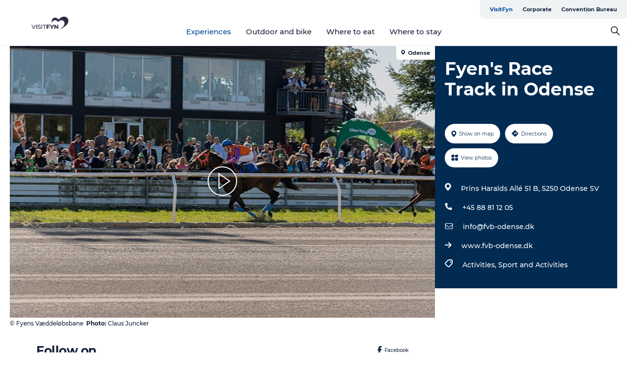

--- FILE ---
content_type: text/html; charset=utf-8
request_url: https://www.visitfyn.com/fyn/experiences/fyens-race-track-odense-gdk638999
body_size: 30491
content:
<!DOCTYPE html><html lang="en" class=""><head><meta charSet="UTF-8"/><meta http-equiv="X-UA-Compatible" content="IE=edge"/><meta name="viewport" content="width=device-width, initial-scale=1.0, maximum-scale=1.0"/><title>Fyn&#x27;s Race Track in Odense | VisitOdense</title><meta name="title" content="Fyn&#x27;s Race Track in Odense | VisitOdense"/><meta name="description" content="Visit the track and experience the exciting atmosphere when Fyens Racecourse offers fun experiences with horse racing and top-class excitement."/><meta name="keywords" content="https://files.guidedanmark.org/files/475/277678_Galopstemning-ved-mlstregen.jpg"/><link rel="canonical" href="https://www.visitodense.com/tourist/plan-your-trip/fyens-race-track-odense-gdk638999"/><link rel="image_src" href="https://files.guidedanmark.org/files/475/277678_Galopstemning-ved-mlstregen.jpg"/><meta property="og:site_name" content="VisitFyn"/><meta property="og:url" content="https://www.visitodense.com/tourist/plan-your-trip/fyens-race-track-odense-gdk638999"/><meta property="og:image" content="https://files.guidedanmark.org/files/475/277678_Galopstemning-ved-mlstregen.jpg"/><meta property="og:image:url" content="https://files.guidedanmark.org/files/475/277678_Galopstemning-ved-mlstregen.jpg"/><meta name="twitter:card" content="summary_large_image"/><meta name="twitter:title" content="Fyn&#x27;s Race Track in Odense | VisitOdense"/><meta name="twitter:description" content="Visit the track and experience the exciting atmosphere when Fyens Racecourse offers fun experiences with horse racing and top-class excitement."/><meta name="twitter:url" content="https://www.visitodense.com/tourist/plan-your-trip/fyens-race-track-odense-gdk638999"/><meta name="twitter:image" content="https://files.guidedanmark.org/files/475/277678_Galopstemning-ved-mlstregen.jpg"/><script type="application/ld+json">{"@context":"https://schema.org","@graph":[{"@type":"Product","name":"Fyen's Race Track in Odense","address":{"@type":"PostalAddress","streetAddress":"Prins Haralds Allé 51 B","postalCode":"5250"},"geo":{"@type":"GeoCoordinates","latitude":"55.37439","longitude":"10.352503"},"image":{"@type":"ImageObject","url":"https://files.guidedanmark.org/files/475/277678_Galopstemning-ved-mlstregen.jpg"}}]}</script><meta name="google-site-verification" content="GNj-ZADw-lMv0IN7LXu8OwC7DMitl1scsL-x8-oiIJc"/><meta name="google-site-verification" content="GNj-ZADw-lMv0IN7LXu8OwC7DMitl1scsL-x8-oiIJc"/><script>dataLayer=[];</script><script class="google-tag-manager">
              (function(w,d,s,l,i){w[l]=w[l]||[];w[l].push({'gtm.start':
                new Date().getTime(),event:'gtm.js'});var f=d.getElementsByTagName(s)[0],
                j=d.createElement(s),dl=l!='dataLayer'?'&l='+l:'';j.async=true;j.src=
                'https://www.googletagmanager.com/gtm.js?id='+i+dl;f.parentNode.insertBefore(j,f);
              })(window,document,'script','dataLayer','GTM-PLHTQN');
                </script><script class="google-tag-manager">
          (function(w,d,s,l,i){w[l]=w[l]||[];w[l].push({'gtm.start':
            new Date().getTime(),event:'gtm.js'});var f=d.getElementsByTagName(s)[0],
            j=d.createElement(s),dl=l!='dataLayer'?'&l='+l:'';j.async=true;j.src=
            'https://www.googletagmanager.com/gtm.js?id='+i+dl;f.parentNode.insertBefore(j,f);
          })(window,document,'script','dataLayer','GTM-PFBDMCW');
            </script><script id="CookieConsent" src="https://policy.app.cookieinformation.com/uc.js" data-culture="EN" type="text/javascript" defer="" async=""></script><script src="https://www.google.com/recaptcha/api.js?render=re6LfZbHkhAAAAAD90dwgaiyW7zHkAUQshYq_cA4X7_site_key" async=""></script><link rel="icon" href="/sites/visitfyn.com/files/icons/favicon%20%281%29.ico" type="image/x-icon"/><meta name="next-head-count" content="27"/><link rel="preload" href="/_next/static/media/8858de35be6d63bd-s.p.ttf" as="font" type="font/ttf" crossorigin="anonymous" data-next-font="size-adjust"/><link rel="preload" href="/_next/static/media/ade88f670a4a93e2-s.p.woff2" as="font" type="font/woff2" crossorigin="anonymous" data-next-font="size-adjust"/><link rel="preload" href="/_next/static/media/7f4e2cacbacd7c77-s.p.woff" as="font" type="font/woff" crossorigin="anonymous" data-next-font="size-adjust"/><link rel="preload" href="/_next/static/media/fe6ff1c8e748122a-s.p.woff2" as="font" type="font/woff2" crossorigin="anonymous" data-next-font="size-adjust"/><link rel="preload" href="/_next/static/media/9671873632b769ea-s.p.woff2" as="font" type="font/woff2" crossorigin="anonymous" data-next-font="size-adjust"/><link rel="preload" href="/_next/static/media/0020fb129ebc950b-s.p.woff2" as="font" type="font/woff2" crossorigin="anonymous" data-next-font="size-adjust"/><link rel="preload" href="/_next/static/css/f9783be563079af7.css" as="style"/><link rel="stylesheet" href="/_next/static/css/f9783be563079af7.css" data-n-g=""/><noscript data-n-css=""></noscript><script defer="" nomodule="" src="/_next/static/chunks/polyfills-78c92fac7aa8fdd8.js"></script><script defer="" src="/_next/static/chunks/24434.2d78b39796aef039.js"></script><script defer="" src="/_next/static/chunks/90180.2cd874d1f8a55392.js"></script><script defer="" src="/_next/static/chunks/89311.d4a83a9b96968818.js"></script><script defer="" src="/_next/static/chunks/52576.7c1155037314c9e5.js"></script><script defer="" src="/_next/static/chunks/69305.95e9ec2f7430440a.js"></script><script defer="" src="/_next/static/chunks/16487.c8405206fde0bf11.js"></script><script defer="" src="/_next/static/chunks/61263.cd3f37a049f1982f.js"></script><script defer="" src="/_next/static/chunks/75fc9c18-295119e68f43c671.js"></script><script defer="" src="/_next/static/chunks/22135.5b23275e4359771f.js"></script><script defer="" src="/_next/static/chunks/88035.a55b00c408bb73af.js"></script><script defer="" src="/_next/static/chunks/77654.f3f2dda92b6acb47.js"></script><script defer="" src="/_next/static/chunks/33996.2229128561d62e70.js"></script><script defer="" src="/_next/static/chunks/38606.c791e11a42e15f83.js"></script><script defer="" src="/_next/static/chunks/73999.f214e8f8ebe5101d.js"></script><script defer="" src="/_next/static/chunks/66518.8241159cdeb0e19e.js"></script><script defer="" src="/_next/static/chunks/42911.663eb074ad65fed6.js"></script><script defer="" src="/_next/static/chunks/7969.600288e47a18f32f.js"></script><script defer="" src="/_next/static/chunks/20349.72af27da3c31588d.js"></script><script defer="" src="/_next/static/chunks/10613.16507b36973a2d41.js"></script><script defer="" src="/_next/static/chunks/6462.c12763e89d8a44ae.js"></script><script defer="" src="/_next/static/chunks/84041.d231d3637cdb2731.js"></script><script defer="" src="/_next/static/chunks/32299.3c4b62ae9e1c2bb9.js"></script><script src="/_next/static/chunks/webpack-63856f52277dde65.js" defer=""></script><script src="/_next/static/chunks/framework-f0918f007280e2a4.js" defer=""></script><script src="/_next/static/chunks/main-e4ec7a994fac8df8.js" defer=""></script><script src="/_next/static/chunks/pages/_app-dfcb281616405551.js" defer=""></script><script src="/_next/static/chunks/72776-dd4a5de0c04d1828.js" defer=""></script><script src="/_next/static/chunks/51294-05c6ba5fe17e3586.js" defer=""></script><script src="/_next/static/chunks/pages/drupal-f757f6edd3d96ab6.js" defer=""></script><script src="/_next/static/kcTTT74bUDEUWe3UTljfD/_buildManifest.js" defer=""></script><script src="/_next/static/kcTTT74bUDEUWe3UTljfD/_ssgManifest.js" defer=""></script><style data-styled="" data-styled-version="6.0.5">.cFtEuQ a{padding:6px;position:absolute;top:-40px;left:0px;color:#16233b;border-right:1px solid #004a98;border-bottom:1px solid #004a98;border-bottom-right-radius:8px;background:#004a98;-webkit-transition:top 1s ease-out;transition:top 1s ease-out;z-index:100;}/*!sc*/
.cFtEuQ a:focus{position:absolute;left:0px;top:0px;-webkit-transition:top 0.1s ease-in;transition:top 0.1s ease-in;}/*!sc*/
@media (prefers-reduced-motion: reduce){.cFtEuQ a{transition-duration:0.001ms!important;}}/*!sc*/
@media print{.cFtEuQ{display:none;}}/*!sc*/
data-styled.g4[id="sc-521c778a-3"]{content:"cFtEuQ,"}/*!sc*/
.fnpHaN{background-color:#FFF;}/*!sc*/
data-styled.g12[id="sc-1c46d5dd-5"]{content:"fnpHaN,"}/*!sc*/
.eaWpYo{width:100%;height:65px;background-color:#004a98;display:flex;justify-content:center;align-content:center;align-items:center;}/*!sc*/
data-styled.g13[id="sc-1c46d5dd-6"]{content:"eaWpYo,"}/*!sc*/
.kjVbdK{font-size:14px;font-weight:bold;line-height:18px;color:white;}/*!sc*/
data-styled.g14[id="sc-1c46d5dd-7"]{content:"kjVbdK,"}/*!sc*/
.iMgDDq{padding:0 7px;display:flex;justify-content:center;align-items:center;align-content:center;}/*!sc*/
.iMgDDq a{color:white;display:inline-block;padding:0 7px;}/*!sc*/
.iMgDDq svg path{fill:white;}/*!sc*/
.iMgDDq a[title="tiktok"]>svg{width:20px;height:20px;}/*!sc*/
.iMgDDq a[title="tiktok"]{padding-left:2px!important;}/*!sc*/
data-styled.g15[id="sc-1c46d5dd-8"]{content:"iMgDDq,"}/*!sc*/
.buaBos{border-top:2px solid rgb(231, 234, 236);padding:15px 0px;margin-top:40px;display:flex;align-items:center;align-content:center;font-size:14px;}/*!sc*/
@media (max-width: 47.9375em){.buaBos{font-size:12px;flex-direction:column;}}/*!sc*/
data-styled.g16[id="sc-1c46d5dd-9"]{content:"buaBos,"}/*!sc*/
.jzyTPa{display:flex;align-content:center;align-items:center;}/*!sc*/
@media (max-width: 47.9375em){.jzyTPa{margin:10px 0 20px;}}/*!sc*/
@media (min-width: 48em){.jzyTPa{margin:0 20px;flex:1;}}/*!sc*/
.jzyTPa a{cursor:pointer;margin:0 20px;color:#16233b;}/*!sc*/
.jzyTPa a:hover{color:#004a98;}/*!sc*/
data-styled.g18[id="sc-1c46d5dd-11"]{content:"jzyTPa,"}/*!sc*/
.dTjGyd{padding:20px 0;}/*!sc*/
@media (max-width: 47.9375em){.dTjGyd{font-size:14px;}}/*!sc*/
data-styled.g19[id="sc-1c46d5dd-12"]{content:"dTjGyd,"}/*!sc*/
.ciIioz h2{font-size:14px;font-weight:700;margin-bottom:20px;}/*!sc*/
data-styled.g20[id="sc-1c46d5dd-13"]{content:"ciIioz,"}/*!sc*/
.hdpebn{list-style:none;padding:0;}/*!sc*/
.hdpebn li{margin:15px 0;}/*!sc*/
.hdpebn a{color:#16233b;}/*!sc*/
.hdpebn a:hover{color:#004a98;}/*!sc*/
data-styled.g21[id="sc-1c46d5dd-14"]{content:"hdpebn,"}/*!sc*/
.kKnrtv{position:relative;border-bottom:1px solid rgb(240, 241, 243);background-color:#FFF;width:100vw;top:0;transition:all 0.3s;}/*!sc*/
.kKnrtv >div{display:flex;align-items:center;height:100%;}/*!sc*/
.kKnrtv.sticky{position:fixed;z-index:20;}/*!sc*/
@media print{.kKnrtv.sticky{display:none;}}/*!sc*/
@media (max-width: 47.9375em){.kKnrtv{height:44px;}}/*!sc*/
data-styled.g37[id="sc-1c46d5dd-30"]{content:"kKnrtv,"}/*!sc*/
.jOAfxs{width:200px;padding:6px 20px;position:sticky;top:0;}/*!sc*/
.jOAfxs img{max-width:100%;max-height:50px;}/*!sc*/
data-styled.g38[id="sc-1c46d5dd-31"]{content:"jOAfxs,"}/*!sc*/
.jgDGUi{flex:1;display:flex;flex-direction:column;height:100%;}/*!sc*/
.jgDGUi a{text-decoration:none;color:#16233b;}/*!sc*/
.jgDGUi a:hover{color:#004a98;}/*!sc*/
data-styled.g58[id="sc-1c46d5dd-51"]{content:"jgDGUi,"}/*!sc*/
.chQzvJ{align-self:flex-end;border-bottom-left-radius:10px;background-color:#eff3f4;}/*!sc*/
.chQzvJ ul{padding:0 10px;margin:0;}/*!sc*/
.chQzvJ ul li{display:inline-block;list-style:none;}/*!sc*/
.chQzvJ ul li.inactive >a{display:none;}/*!sc*/
.chQzvJ ul li.active >a{color:#004a98;}/*!sc*/
.chQzvJ ul li a{display:block;font-size:11px;font-weight:bold;padding:12px 10px;}/*!sc*/
data-styled.g59[id="sc-1c46d5dd-52"]{content:"chQzvJ,"}/*!sc*/
.jGkcqt{align-self:center;flex:1;display:flex;width:100%;position:relative;top:0;background-color:#FFF;}/*!sc*/
.jGkcqt ul{padding:0;}/*!sc*/
.jGkcqt ul.secondary-menu{flex:1;text-align:center;}/*!sc*/
.jGkcqt ul.search-menu{min-width:200px;text-align:right;}/*!sc*/
.jGkcqt ul li{display:inline-block;vertical-align:middle;list-style:none;padding:0 15px;}/*!sc*/
.jGkcqt ul li a{font-size:15px;padding:0;}/*!sc*/
.jGkcqt ul li.active >a{color:#004a98;}/*!sc*/
data-styled.g60[id="sc-1c46d5dd-53"]{content:"jGkcqt,"}/*!sc*/
.bPiEZp{cursor:pointer;}/*!sc*/
.bPiEZp span{display:none;}/*!sc*/
data-styled.g68[id="sc-1c46d5dd-61"]{content:"bPiEZp,"}/*!sc*/
.jWQKaT{display:flex;justify-content:space-between;align-content:center;align-items:center;}/*!sc*/
.jWQKaT >div{margin:10px 0;}/*!sc*/
data-styled.g69[id="sc-1c46d5dd-62"]{content:"jWQKaT,"}/*!sc*/
html{line-height:1.15;-webkit-text-size-adjust:100%;}/*!sc*/
body{margin:0;}/*!sc*/
main{display:block;}/*!sc*/
h1{font-size:2em;margin:0.67em 0;}/*!sc*/
hr{box-sizing:content-box;height:0;overflow:visible;}/*!sc*/
pre{font-family:monospace,monospace;font-size:1em;}/*!sc*/
a{background-color:transparent;}/*!sc*/
abbr[title]{border-bottom:none;text-decoration:underline;text-decoration:underline dotted;}/*!sc*/
b,strong{font-weight:bolder;}/*!sc*/
code,kbd,samp{font-family:monospace,monospace;font-size:1em;}/*!sc*/
small{font-size:80%;}/*!sc*/
sub,sup{font-size:75%;line-height:0;position:relative;vertical-align:baseline;}/*!sc*/
sub{bottom:-0.25em;}/*!sc*/
sup{top:-0.5em;}/*!sc*/
img{border-style:none;}/*!sc*/
button,input,optgroup,select,textarea{font-family:inherit;font-size:100%;line-height:1.15;margin:0;}/*!sc*/
button,input{overflow:visible;}/*!sc*/
button,select{text-transform:none;}/*!sc*/
button,[type="button"],[type="reset"],[type="submit"]{-webkit-appearance:button;}/*!sc*/
button::-moz-focus-inner,[type="button"]::-moz-focus-inner,[type="reset"]::-moz-focus-inner,[type="submit"]::-moz-focus-inner{border-style:none;padding:0;}/*!sc*/
button:-moz-focusring,[type="button"]:-moz-focusring,[type="reset"]:-moz-focusring,[type="submit"]:-moz-focusring{outline:1px dotted ButtonText;}/*!sc*/
fieldset{padding:0.35em 0.75em 0.625em;}/*!sc*/
legend{box-sizing:border-box;color:inherit;display:table;max-width:100%;padding:0;white-space:normal;}/*!sc*/
progress{vertical-align:baseline;}/*!sc*/
textarea{overflow:auto;}/*!sc*/
[type="checkbox"],[type="radio"]{box-sizing:border-box;padding:0;}/*!sc*/
[type="number"]::-webkit-inner-spin-button,[type="number"]::-webkit-outer-spin-button{height:auto;}/*!sc*/
[type="search"]{-webkit-appearance:textfield;outline-offset:-2px;}/*!sc*/
[type="search"]::-webkit-search-decoration{-webkit-appearance:none;}/*!sc*/
::-webkit-file-upload-button{-webkit-appearance:button;font:inherit;}/*!sc*/
details{display:block;}/*!sc*/
summary{display:list-item;}/*!sc*/
template{display:none;}/*!sc*/
[hidden]{display:none;}/*!sc*/
data-styled.g70[id="sc-global-ecVvVt1"]{content:"sc-global-ecVvVt1,"}/*!sc*/
*{box-sizing:border-box;}/*!sc*/
*:before,*:after{box-sizing:border-box;}/*!sc*/
body{font-family:'Montserrat',Verdana,Arial,sans-serif;color:#16233b;background-color:#FFF;line-height:1.3;font-weight:500;width:100%;max-width:100vw;overflow-x:hidden;}/*!sc*/
body.freeze-scroll{overflow:hidden;}/*!sc*/
@media (max-width: 47.9375em){body{margin-top:44px;}}/*!sc*/
p:last-child{margin-top:0;}/*!sc*/
img{display:block;max-width:100%;height:auto;}/*!sc*/
.text-container a{text-decoration:underline;}/*!sc*/
a{text-decoration:none;color:#e70013;transition:all 0.3s;}/*!sc*/
a:hover{color:#e70013;}/*!sc*/
a.link-icon:before{content:"";display:inline-block;width:18px;height:18px;background-size:100%;background-color:#e70013;background-position:center;background-repeat:no-repeat;margin-right:4px;position:relative;}/*!sc*/
a.link-icon.link-internal:before{top:4px;background-image:url(/static/images/svg/internalLinkMask.svg);}/*!sc*/
a.link-icon.link-mailto:before,a.link-icon.link-external:before{background-image:url(/static/images/svg/linkoutMaskWhite.svg);}/*!sc*/
.paragraph{margin-top:40px;margin-bottom:40px;}/*!sc*/
.paragraph:first-child{margin-top:0;}/*!sc*/
.text-align-right{text-align:right;}/*!sc*/
.text-align-left{text-align:left;}/*!sc*/
.text-align-center{text-align:center;}/*!sc*/
.text-align-justify{text-align:justify;}/*!sc*/
.txt-size-regular{font-weight:400;}/*!sc*/
.txt-size-medium{font-weight:500;}/*!sc*/
.txt-size-bold{font-weight:600;}/*!sc*/
.txt-size-semi-bold{font-weight:700;}/*!sc*/
@keyframes menuOpen{from{height:0px;}to{height:calc(100vh - 100%);}}/*!sc*/
@keyframes highlight{from{background-color:rgba(0,0,0,0.1);}to{background-color:rgba(0,0,0,0);}}/*!sc*/
@media (max-width: 47.9375em){.paragraph.paragraph--columns-2 .paragraph.paragraph--highlight-image,.paragraph.paragraph--columns-3 .paragraph.paragraph--highlight-image{margin-left:-20px;margin-right:-20px;}}/*!sc*/
data-styled.g71[id="sc-global-kxOjPr1"]{content:"sc-global-kxOjPr1,"}/*!sc*/
.jBVDfF{position:fixed;font-size:1px;color:#fff;width:1px;height:1px;overflow:hidden;top:-1px;left:-1px;z-index:99999;}/*!sc*/
data-styled.g72[id="sc-6945e261-0"]{content:"jBVDfF,"}/*!sc*/
.camETg{display:inline-block;width:40px;height:40px;background-size:cover;background-position:center;border-radius:50%;margin-bottom:10px;}/*!sc*/
@media (min-width: 48em){.camETg{margin-bottom:0;margin-right:20px;}}/*!sc*/
.camETg.small{width:16px;height:16px;margin-right:10px;}/*!sc*/
data-styled.g281[id="sc-d279e38c-29"]{content:"camETg,"}/*!sc*/
.enWcTi{padding:14px 15px;cursor:pointer;border:1px solid rgb(225, 226, 227);background-color:rgb(234, 236, 238);display:flex;align-content:center;align-items:center;width:100%;}/*!sc*/
@media (min-width: 48em){.enWcTi{width:30%;}}/*!sc*/
.enWcTi .language-name{flex:1;}/*!sc*/
.enWcTi:after{height:11px;width:11px;border-top:1px solid rgb(193, 196, 199);border-right:1px solid rgb(193, 196, 199);transform:rotate(45deg);content:"";display:block;}/*!sc*/
data-styled.g283[id="sc-d279e38c-31"]{content:"enWcTi,"}/*!sc*/
.gEMIVp{position:relative;padding-left:20px;padding-right:20px;}/*!sc*/
.gEMIVp.xs-1{width:8.33333%;min-width:8.33333%;}/*!sc*/
.gEMIVp.xs-2{width:16.66667%;min-width:16.66667%;}/*!sc*/
.gEMIVp.xs-3{width:25.00000%;min-width:25.00000%;}/*!sc*/
.gEMIVp.xs-4{width:33.33333%;min-width:33.33333%;}/*!sc*/
.gEMIVp.xs-5{width:41.66667%;min-width:41.66667%;}/*!sc*/
.gEMIVp.xs-6{width:50.00000%;min-width:50.00000%;}/*!sc*/
.gEMIVp.xs-7{width:58.33333%;min-width:58.33333%;}/*!sc*/
.gEMIVp.xs-8{width:66.66667%;min-width:66.66667%;}/*!sc*/
.gEMIVp.xs-9{width:75.00000%;min-width:75.00000%;}/*!sc*/
.gEMIVp.xs-10{width:83.33333%;min-width:83.33333%;}/*!sc*/
.gEMIVp.xs-11{width:91.66667%;min-width:91.66667%;}/*!sc*/
.gEMIVp.xs-12{width:100.00000%;min-width:100.00000%;}/*!sc*/
@media (min-width: 23.5em){.gEMIVp.sm-1{width:8.33333%;min-width:8.33333%;}.gEMIVp.sm-2{width:16.66667%;min-width:16.66667%;}.gEMIVp.sm-3{width:25.00000%;min-width:25.00000%;}.gEMIVp.sm-4{width:33.33333%;min-width:33.33333%;}.gEMIVp.sm-5{width:41.66667%;min-width:41.66667%;}.gEMIVp.sm-6{width:50.00000%;min-width:50.00000%;}.gEMIVp.sm-7{width:58.33333%;min-width:58.33333%;}.gEMIVp.sm-8{width:66.66667%;min-width:66.66667%;}.gEMIVp.sm-9{width:75.00000%;min-width:75.00000%;}.gEMIVp.sm-10{width:83.33333%;min-width:83.33333%;}.gEMIVp.sm-11{width:91.66667%;min-width:91.66667%;}.gEMIVp.sm-12{width:100.00000%;min-width:100.00000%;}}/*!sc*/
@media (min-width: 48em){.gEMIVp.md-1{width:8.33333%;min-width:8.33333%;}.gEMIVp.md-2{width:16.66667%;min-width:16.66667%;}.gEMIVp.md-3{width:25.00000%;min-width:25.00000%;}.gEMIVp.md-4{width:33.33333%;min-width:33.33333%;}.gEMIVp.md-5{width:41.66667%;min-width:41.66667%;}.gEMIVp.md-6{width:50.00000%;min-width:50.00000%;}.gEMIVp.md-7{width:58.33333%;min-width:58.33333%;}.gEMIVp.md-8{width:66.66667%;min-width:66.66667%;}.gEMIVp.md-9{width:75.00000%;min-width:75.00000%;}.gEMIVp.md-10{width:83.33333%;min-width:83.33333%;}.gEMIVp.md-11{width:91.66667%;min-width:91.66667%;}.gEMIVp.md-12{width:100.00000%;min-width:100.00000%;}}/*!sc*/
@media (min-width: 64em){.gEMIVp.lg-1{width:8.33333%;min-width:8.33333%;}.gEMIVp.lg-2{width:16.66667%;min-width:16.66667%;}.gEMIVp.lg-3{width:25.00000%;min-width:25.00000%;}.gEMIVp.lg-4{width:33.33333%;min-width:33.33333%;}.gEMIVp.lg-5{width:41.66667%;min-width:41.66667%;}.gEMIVp.lg-6{width:50.00000%;min-width:50.00000%;}.gEMIVp.lg-7{width:58.33333%;min-width:58.33333%;}.gEMIVp.lg-8{width:66.66667%;min-width:66.66667%;}.gEMIVp.lg-9{width:75.00000%;min-width:75.00000%;}.gEMIVp.lg-10{width:83.33333%;min-width:83.33333%;}.gEMIVp.lg-11{width:91.66667%;min-width:91.66667%;}.gEMIVp.lg-12{width:100.00000%;min-width:100.00000%;}}/*!sc*/
@media (min-width: 82.5em){.gEMIVp.xl-1{width:8.33333%;min-width:8.33333%;}.gEMIVp.xl-2{width:16.66667%;min-width:16.66667%;}.gEMIVp.xl-3{width:25.00000%;min-width:25.00000%;}.gEMIVp.xl-4{width:33.33333%;min-width:33.33333%;}.gEMIVp.xl-5{width:41.66667%;min-width:41.66667%;}.gEMIVp.xl-6{width:50.00000%;min-width:50.00000%;}.gEMIVp.xl-7{width:58.33333%;min-width:58.33333%;}.gEMIVp.xl-8{width:66.66667%;min-width:66.66667%;}.gEMIVp.xl-9{width:75.00000%;min-width:75.00000%;}.gEMIVp.xl-10{width:83.33333%;min-width:83.33333%;}.gEMIVp.xl-11{width:91.66667%;min-width:91.66667%;}.gEMIVp.xl-12{width:100.00000%;min-width:100.00000%;}}/*!sc*/
data-styled.g328[id="sc-bb566763-28"]{content:"gEMIVp,"}/*!sc*/
.hPpxAZ{width:100%;max-width:100%;margin-right:auto;margin-left:auto;padding-left:1.25em;padding-right:1.25em;transition:all 0.3s;}/*!sc*/
@media (min-width: 23.5em){.hPpxAZ{width:100%;}}/*!sc*/
@media (min-width: 48em){.hPpxAZ{width:46.75em;}}/*!sc*/
@media (min-width: 64em){.hPpxAZ{width:61.5em;}}/*!sc*/
@media (min-width: 82.5em){.hPpxAZ{width:80em;}}/*!sc*/
data-styled.g329[id="sc-bb566763-29"]{content:"hPpxAZ,"}/*!sc*/
.kLBSZd{max-width:1450px;margin-right:auto;margin-left:auto;padding-left:1.25em;padding-right:1.25em;transition:all 0.3s;}/*!sc*/
.kLBSZd.no-padding{padding:0;}/*!sc*/
data-styled.g339[id="sc-bb566763-39"]{content:"kLBSZd,"}/*!sc*/
.cBBUa-D{display:flex;flex-direction:row;flex-wrap:wrap;margin-left:-20px;margin-right:-20px;min-width:100%;}/*!sc*/
data-styled.g374[id="sc-bb566763-74"]{content:"cBBUa-D,"}/*!sc*/
.bAZmJe{max-width:800px;margin-right:auto;margin-left:auto;padding-left:1.25em;padding-right:1.25em;}/*!sc*/
.bAZmJe.text-left{margin-left:0;padding-left:0;text-align:left;}/*!sc*/
.bAZmJe.text-right{margin-right:0;padding-right:0;text-align:right;}/*!sc*/
.bAZmJe.text-center{text-align:center;}/*!sc*/
.bAZmJe h1{font-weight:900;font-size:40px;letter-spacing:-0.5px;}/*!sc*/
@media (max-width: 47.9375em){.bAZmJe h1{font-size:26px;}}/*!sc*/
.bAZmJe h2{font-weight:700;font-size:25px;letter-spacing:-0.5px;}/*!sc*/
@media (max-width: 47.9375em){.bAZmJe h2{font-size:19px;}}/*!sc*/
.bAZmJe h3,.bAZmJe h4{font-weight:700;font-size:18px;letter-spacing:-0.5px;}/*!sc*/
@media (max-width: 47.9375em){.bAZmJe h3,.bAZmJe h4{font-size:16px;}}/*!sc*/
data-styled.g390[id="sc-bb566763-90"]{content:"bAZmJe,"}/*!sc*/
@media (max-width: 47.9375em){.bPGLSi{padding-left:0;padding-right:0;}}/*!sc*/
data-styled.g459[id="sc-f8176ca3-0"]{content:"bPGLSi,"}/*!sc*/
.igLRvm{padding-bottom:2.5em;}/*!sc*/
.igLRvm .padding-0{padding:0;}/*!sc*/
@media (max-width: 63.9375em){.igLRvm{margin-top:55px;}}/*!sc*/
data-styled.g460[id="sc-f8176ca3-1"]{content:"igLRvm,"}/*!sc*/
.iaWucu{width:70%;display:flex;}/*!sc*/
@media (max-width: 63.9375em){.iaWucu{width:65%;}}/*!sc*/
@media (max-width: 47.9375em){.iaWucu{width:100%;}}/*!sc*/
data-styled.g461[id="sc-f8176ca3-2"]{content:"iaWucu,"}/*!sc*/
@media (max-width: 47.9375em){.hiHBVT{width:100%;}}/*!sc*/
data-styled.g462[id="sc-f8176ca3-3"]{content:"hiHBVT,"}/*!sc*/
@media (max-width: 47.9375em){.dTQpbO{padding-left:0;padding-right:0;}}/*!sc*/
data-styled.g463[id="sc-f8176ca3-4"]{content:"dTQpbO,"}/*!sc*/
.kTabag{width:70%;height:555px;min-height:555px;position:relative;float:left;margin-bottom:40px;}/*!sc*/
@media (max-width: 63.9375em){.kTabag{width:65%;}}/*!sc*/
@media (max-width: 47.9375em){.kTabag{width:100%;height:210px;min-height:210px;margin-bottom:0;float:none;}}/*!sc*/
data-styled.g464[id="sc-f8176ca3-5"]{content:"kTabag,"}/*!sc*/
.eymwOi{height:100%;width:100%;position:relative;}/*!sc*/
.eymwOi img{width:100%;height:100%;object-fit:cover;}/*!sc*/
.eymwOi span{z-index:1;position:absolute;top:0;left:0;background:#a3eabf;color:#07203b;padding:11px 10px;border-radius:0 0 5px 0;font-size:10px;font-weight:bold;line-height:11px;}/*!sc*/
data-styled.g465[id="sc-f8176ca3-6"]{content:"eymwOi,"}/*!sc*/
.kKgnec{width:30%;background-color:#022b52;padding:25px 35px 20px 35px;color:#ffffff;float:right;position:relative;}/*!sc*/
@media (max-width: 82.4375em){.kKgnec{padding:25px 20px 20px 20px;}}/*!sc*/
@media (max-width: 63.9375em){.kKgnec{width:35%;}}/*!sc*/
@media (max-width: 47.9375em){.kKgnec{width:100%;float:none;position:inherit;text-align:center;padding:50px 20px 20px 20px;}}/*!sc*/
data-styled.g467[id="sc-f8176ca3-8"]{content:"kKgnec,"}/*!sc*/
.iVLTu{position:sticky;top:55px;padding:30px 35px 35px 35px;}/*!sc*/
@media (max-width: 82.4375em){.iVLTu{padding:30px 20px 35px 20px;}}/*!sc*/
@media (max-width: 63.9375em){.iVLTu{width:35%;}}/*!sc*/
@media (max-width: 47.9375em){.iVLTu{width:100%;position:inherit;padding:30px 20px 30px 20px;}}/*!sc*/
data-styled.g468[id="sc-f8176ca3-9"]{content:"iVLTu,"}/*!sc*/
.kGVlIW{font-size:36px;line-height:42px;margin:0;}/*!sc*/
@media (max-width: 47.9375em){.kGVlIW{font-size:26px;line-height:32px;}}/*!sc*/
data-styled.g472[id="sc-f8176ca3-13"]{content:"kGVlIW,"}/*!sc*/
.julIoh{display:flex;flex-wrap:wrap;justify-content:flex-start;margin:0 0 20px 0;}/*!sc*/
@media (max-width: 23.4375em){.julIoh{width:100%;justify-content:space-around;margin:0 -10px 20px -10px;width:auto;}}/*!sc*/
data-styled.g473[id="sc-f8176ca3-14"]{content:"julIoh,"}/*!sc*/
.fefxPf{padding:30px 0 0 0;}/*!sc*/
.fefxPf:empty{padding:0;}/*!sc*/
.fefxPf button{margin:0 0 20px 0!important;}/*!sc*/
.fefxPf a:last-child button{margin-bottom:0px!important;}/*!sc*/
data-styled.g474[id="sc-f8176ca3-15"]{content:"fefxPf,"}/*!sc*/
.gtssAg{cursor:pointer;display:flex;justify-content:center;align-items:center;border:none;color:#022b52;}/*!sc*/
.gtssAg:last-of-type{margin:0 0 10px 0;}/*!sc*/
data-styled.g475[id="sc-f8176ca3-16"]{content:"gtssAg,"}/*!sc*/
.hiXYwN{border-radius:35px;background:#ffffff;margin:0 10px 10px 0;padding:0;}/*!sc*/
.hiXYwN svg{margin:0 5px 0 0;}/*!sc*/
.hiXYwN svg path{fill:#022b52;}/*!sc*/
.hiXYwN .btn-round-content{padding:13px;margin:0;color:inherit;font-size:10px;line-height:11px;display:flex;justify-content:center;align-items:center;}/*!sc*/
@media (max-width: 23.4375em){.hiXYwN{margin:0 0 10px 0;}.hiXYwN .btn-round-content{padding:13px 10px;}}/*!sc*/
data-styled.g476[id="sc-f8176ca3-17"]{content:"hiXYwN,"}/*!sc*/
.kIlebw{z-index:9;position:relative;}/*!sc*/
.kIlebw.no-image{margin-top:0;}/*!sc*/
data-styled.g478[id="sc-f8176ca3-19"]{content:"kIlebw,"}/*!sc*/
.jiBwhG{font-size:18px;line-height:28px;margin-top:15px;margin-bottom:25px;word-break:break-word;}/*!sc*/
@media (max-width: 47.9375em){.jiBwhG{font-size:16px;line-height:26px;}}/*!sc*/
.jiBwhG a{word-break:break-word;}/*!sc*/
.jiBwhG h1,.jiBwhG h2,.jiBwhG h3,.jiBwhG h4{margin:23px 0 10px 0;}/*!sc*/
.jiBwhG h2{font-size:21px;line-height:25px;}/*!sc*/
.jiBwhG p{margin:0 0 18px 0;}/*!sc*/
@media (max-width: 47.9375em){.jiBwhG p{margin:0 0 16px 0;}}/*!sc*/
data-styled.g480[id="sc-f8176ca3-21"]{content:"jiBwhG,"}/*!sc*/
.fuXQAW{font-size:12px;line-height:13px;margin:5px 0 0 0;}/*!sc*/
.fuXQAW span{font-weight:bold;}/*!sc*/
@media (max-width: 47.9375em){.fuXQAW{color:#aabccd;text-align:center;background-color:#022b52;margin:0;padding:5px 0 0 0;}}/*!sc*/
data-styled.g481[id="sc-f8176ca3-22"]{content:"fuXQAW,"}/*!sc*/
</style></head><body><div id="__next"><main class="__className_9cab95"><div class="sc-6945e261-0 jBVDfF"> </div><div class="sc-521c778a-3 cFtEuQ"><a href="#maincontent">Skip to main content</a></div><div id="sticky-header-wrap" class="sc-1c46d5dd-30 kKnrtv"><div class="sc-bb566763-39 kLBSZd no-padding container"><div class="sc-1c46d5dd-31 jOAfxs"><a class="link-internal" title="Go to homepage" href="/"><img alt="VisitFyn" width="160" height="31" src="/sites/visitfyn.com/files/2025-11/VisitFyn-weblogo-PS.gif" fetchpriority="auto" loading="lazy"/></a></div><div class="sc-1c46d5dd-51 jgDGUi"><div class="sc-1c46d5dd-52 chQzvJ"><ul class="menu primary-menu"><li class="active"><a class="link-internal" href="/node/1037">VisitFyn</a></li><li class=""><a class="link-internal" href="/destinationfyn">Corporate</a></li><li class=""><a class="link-internal" href="/convention-bureau/convention">Convention Bureau</a></li></ul></div><div class="sc-1c46d5dd-53 jGkcqt"><ul class="menu secondary-menu"><li class="active"><a class="link-internal" href="/fyn/experiences">Experiences</a></li><li class=""><a class="link-internal" href="/fyn/experiences/active-experiences">Outdoor and bike</a></li><li class=""><a class="link-internal" href="/gastro">Where to eat</a></li><li class=""><a class="link-internal" href="/accommodation">Where to stay</a></li></ul><ul class="menu search-menu"><li><a tabindex="0" class="sc-1c46d5dd-61 bPiEZp"><svg xmlns="http://www.w3.org/2000/svg" version="1.1" viewBox="0 0 18.508 18.508" width="18"><path d="M 12.264 2.111 C 10.856 0.704 9.164 0 7.188 0 C 5.21 0 3.518 0.704 2.11 2.111 C 0.704 3.52 0 5.211 0 7.187 c 0 1.977 0.704 3.67 2.111 5.077 c 1.408 1.407 3.1 2.111 5.076 2.111 c 1.708 0 3.22 -0.54 4.538 -1.617 l 5.705 5.75 l 1.078 -1.078 l -5.75 -5.705 c 1.078 -1.318 1.617 -2.83 1.617 -4.537 c 0 -1.977 -0.704 -3.67 -2.111 -5.077 Z m -9.12 1.034 C 4.254 2.007 5.6 1.437 7.188 1.437 c 1.588 0 2.943 0.562 4.066 1.685 c 1.123 1.123 1.684 2.478 1.684 4.066 c 0 1.587 -0.561 2.942 -1.684 4.065 c -1.123 1.123 -2.478 1.684 -4.066 1.684 c -1.587 0 -2.942 -0.561 -4.065 -1.684 C 2 10.13 1.437 8.775 1.437 7.187 c 0 -1.587 0.57 -2.934 1.708 -4.042 Z" fill-rule="evenodd" stroke="none" stroke-width="1"></path></svg><span>Search</span></a></li></ul></div></div></div></div><div class="sc-bb566763-39 kLBSZd container"><div class="sc-1c46d5dd-62 jWQKaT"></div></div><div id="maincontent"><div class="sc-f8176ca3-1 igLRvm" lang="en"><div class="sc-bb566763-39 kLBSZd sc-f8176ca3-0 bPGLSi container"><div class="sc-f8176ca3-5 kTabag"><div class="sc-f8176ca3-6 eymwOi"><img src="https://gdkfiles.visitdenmark.com/files/475/277678_Galopstemning-ved-mlstregen.jpg?width=987" fetchpriority="auto" loading="lazy" layout="fill"/></div><div class="sc-f8176ca3-22 fuXQAW">© <!-- -->  <span>Photo<!-- -->:</span> </div></div><div class="sc-f8176ca3-8 kKgnec"><h1 class="sc-f8176ca3-13 kGVlIW">Fyen&#x27;s Race Track in Odense</h1></div><div top="55" class="sc-f8176ca3-8 sc-f8176ca3-9 kKgnec iVLTu"><div class="sc-f8176ca3-14 julIoh"><button class="sc-f8176ca3-16 sc-f8176ca3-17 gtssAg hiXYwN"><div class="btn-round-content"><svg width="15" height="14" viewBox="0 0 15 15" version="1.1" xmlns="http://www.w3.org/2000/svg" xmlns:xlink="http://www.w3.org/1999/xlink"><title>Shape</title><g id="Symbols" stroke="none" stroke-width="1" fill="none" fill-rule="evenodd"><g id="GDK/Mobile/Directions-(Mobile)" transform="translate(-14.000000, -13.000000)" fill="#022B52" fill-rule="nonzero"><path d="M28.5877043,19.569089 L22.0883815,13.264374 C21.7250022,12.9118753 21.1355268,12.9118753 20.7718572,13.264374 L14.2725345,19.569089 C13.9091552,19.9218692 13.9091552,20.4934126 14.2725345,20.8461929 L20.7718572,27.1509078 C21.1352365,27.5036881 21.724712,27.5036881 22.0883815,27.1509078 L28.5877043,20.8461929 C28.9510836,20.4934126 28.9510836,19.9218692 28.5877043,19.569089 Z M25.6032246,19.7142386 L23.2241565,21.9161263 C23.0795082,22.0501149 22.8447373,21.9472865 22.8447373,21.7495613 L22.8447373,20.2275308 L20.1325827,20.2275308 L20.1325827,22.0404836 C20.1325827,22.1656906 20.0314419,22.2671026 19.9065698,22.2671026 L19.0025182,22.2671026 C18.8776461,22.2671026 18.7765053,22.1656906 18.7765053,22.0404836 L18.7765053,19.7742927 C18.7765053,19.2737478 19.1813509,18.8678163 19.6805569,18.8678163 L22.8447373,18.8678163 L22.8447373,17.3457859 C22.8447373,17.148344 23.0792257,17.0452323 23.2241565,17.1792208 L25.6032246,19.3811086 C25.7001276,19.4709064 25.7001276,19.6244408 25.6032246,19.7142386 Z" id="Shape"></path></g></g></svg>Directions</div></button><button class="sc-f8176ca3-16 sc-f8176ca3-17 gtssAg hiXYwN"><div class="btn-round-content"><svg width="15" height="13" viewBox="0 0 15 14" version="1.1" xmlns="http://www.w3.org/2000/svg" xmlns:xlink="http://www.w3.org/1999/xlink"><title>Group 2</title><g id="Symbols" stroke="none" stroke-width="1" fill="none" fill-rule="evenodd"><g id="GDK/Mobile/Gallery-(Mobile)" transform="translate(-14.000000, -13.000000)" fill="#022B52"><g id="Group-2" transform="translate(14.000000, 13.000000)"><rect id="Rectangle" x="7.93025955" y="0" width="6.5912621" height="5.96670935" rx="2"></rect><rect id="Rectangle-Copy-8" x="7.93025955" y="7.17883056" width="6.5912621" height="5.96670935" rx="2"></rect><rect id="Rectangle-Copy-7" x="0" y="0" width="6.5912621" height="5.96670935" rx="2"></rect><rect id="Rectangle-Copy-9" x="0" y="7.17883056" width="6.5912621" height="5.96670935" rx="2"></rect></g></g></g></svg>View photos</div></button></div><div class="sc-f8176ca3-15 fefxPf"></div></div><div class="sc-f8176ca3-2 iaWucu"><div class="sc-bb566763-29 hPpxAZ sc-f8176ca3-3 hiHBVT container"><div class="sc-f8176ca3-19 kIlebw"><div class="sc-bb566763-90 bAZmJe sc-f8176ca3-4 dTQpbO text-container"><div class="sc-f8176ca3-21 jiBwhG"><div><p>Come and experience the special atmosphere when Fyens Væddeløbsbane offers festive experiences with top-class horse racing and excitement. The fine facility in green surroundings in the centre of Odense creates the setting for an exciting experience you won&#x27;t find anywhere else on Funen.</p><p>Whether you prefer the front row of the panoramic restaurant&#x27;s racing, the crowds in our cosy lounge area or getting up close to the horses outdoors at the finish line, we guarantee an unforgettable day. If you get hungry along the way, you can choose between several options; Restaurant Equi, Café Vaskehuset and the cosy lounge area.</p><p>If you&#x27;re not familiar with horse racing, our team of hosts will make sure you&#x27;re ready.</p><p>Read more at <a class="link-external" target="_blank" title="Fyens Væddeløbsbane" rel="noopener" href="https://www.fvb-odense.dk/"><strong>fvb-odense.dk</strong></a></p></div></div></div></div></div></div></div><span style="display:none"><img src="https://www.guidedanmark.org/Stats/Register?p=638999&amp;c=596" alt=""/></span></div></div><div class="sc-1c46d5dd-5 fnpHaN"><div class="sc-1c46d5dd-6 eaWpYo"><h2 class="sc-1c46d5dd-7 kjVbdK">Share your moments with us<!-- -->:</h2><div class="sc-1c46d5dd-8 iMgDDq"><a class="link-external" target="_blank" title="facebook" rel="noopener" href="https://www.facebook.com/VisitFyn"><svg xmlns="http://www.w3.org/2000/svg" version="1.1" viewBox="0 0 8 18" width="8"><path d="M8 5.82H5.277V3.94c0-.716.425-.895.766-.895h1.872V0H5.277C2.383 0 1.702 2.328 1.702 3.761v2.06H0v3.134h1.702V18h3.575V8.955H7.66L8 5.821z"></path></svg></a><a class="link-external" target="_blank" title="instagram" rel="noopener" href="https://instagram.com/visitfyn"><svg xmlns="http://www.w3.org/2000/svg" version="1.1" viewBox="0 0 20.955 20.955" width="20"><path fill-rule="evenodd" stroke="none" stroke-width="1" d="M19.013 14.768c-.068 1.038-.203 1.58-.339 1.964-.203.452-.384.858-.79 1.174-.384.384-.723.587-1.174.79-.384.136-.926.34-1.965.34-1.106.067-1.445.067-4.268.067-2.822 0-3.138 0-4.267-.068-1.039-.067-1.581-.203-1.965-.338-.451-.204-.858-.384-1.174-.79-.384-.385-.587-.723-.79-1.175-.136-.384-.34-.926-.34-1.964-.067-1.107-.067-1.445-.067-4.268 0-2.823 0-3.139.068-4.268.068-1.038.203-1.58.339-1.964.203-.452.384-.858.79-1.175.384-.383.723-.587 1.174-.79a5.484 5.484 0 0 1 1.965-.339c1.129-.067 1.467-.067 4.267-.067 2.823 0 3.14 0 4.268.067 1.039.068 1.58.204 1.965.339.451.203.858.384 1.174.79.384.384.587.723.79 1.175.136.384.339.926.339 1.964.068 1.107.068 1.445.068 4.268 0 2.823 0 3.138-.068 4.268m1.874-8.626c.068 1.129.068 1.513.068 4.335 0 2.823 0 3.23-.136 4.403 0 1.107-.203 1.897-.451 2.552-.249.655-.588 1.31-1.174 1.83-.588.518-1.175.902-1.83 1.173-.654.18-1.422.384-2.551.452-1.13.068-1.445.068-4.336.068-2.89 0-3.229 0-4.335-.136-1.107 0-1.897-.203-2.552-.451a4.953 4.953 0 0 1-1.829-1.174 4.408 4.408 0 0 1-1.242-1.83c-.248-.654-.384-1.422-.451-2.551C0 13.683 0 13.277 0 10.477c0-2.8 0-3.206.09-4.335 0-1.107.181-1.897.452-2.552.316-.655.655-1.242 1.242-1.896A4.999 4.999 0 0 1 3.613.519C4.268.271 5.058.135 6.165.068 7.27 0 7.677 0 10.477 0c2.823 0 3.23 0 4.404.135 1.106 0 1.896.204 2.551.452a4.946 4.946 0 0 1 1.83 1.174c.586.52.903 1.107 1.173 1.83.181.654.384 1.422.452 2.55zM10.5 14.014c-1.941 0-3.559-1.618-3.559-3.56 0-1.94 1.618-3.558 3.559-3.558s3.559 1.618 3.559 3.559c0 1.94-1.595 3.559-3.559 3.559zm0-9.06a5.513 5.513 0 0 0-5.5 5.5c0 3.028 2.473 5.5 5.5 5.5s5.5-2.472 5.5-5.5c0-3.027-2.473-5.5-5.5-5.5zm5.5-1c-.527 0-1 .473-1 1 0 .528.473 1 1 1s1-.417 1-1c0-.581-.473-1-1-1z"></path></svg></a><a class="link-external" target="_blank" title="youtube" rel="noopener" href="https://www.youtube.com/user/visitfyn?feature=results_main"><svg xmlns="http://www.w3.org/2000/svg" width="20" viewBox="0 0 20 14" version="1.1"><path fill-rule="nonzero" stroke="none" stroke-width="1" d="M19.869 3.107c0-1.638-1.294-2.968-2.89-2.968C14.702.039 12.375-.004 10 0 7.625-.002 5.298.04 3.021.14 1.428.139.133 1.469.133 3.107A51.3 51.3 0 0 0 0 7.001a51.357 51.357 0 0 0 .133 3.894c0 1.638 1.293 2.968 2.888 2.968 2.274.097 4.604.142 6.979.137 2.372.005 4.701-.04 6.977-.137 1.594 0 2.889-1.33 2.889-2.968.098-1.3.138-2.597.134-3.894a51.25 51.25 0 0 0-.131-3.894zM7.5 11.454v-8.91L13.751 7z"></path></svg></a><a class="link-external" target="_blank" title="linkedin" rel="noopener" href="https://www.linkedin.com/showcase/destination-fyn"><svg xmlns="http://www.w3.org/2000/svg" xmlns:xlink="http://www.w3.org/1999/xlink" width="18" viewBox="0 0 18 17.224" version="1.1"><path transform="translate(-7.467 -6.404)" stroke="none" stroke-width="1" d="M7.707 11.998h3.859V23.61H7.707zm1.939-5.594c1.329 0 2.141.868 2.16 2.012 0 1.127-.831 2.013-2.179 2.013H9.61c-1.31 0-2.142-.905-2.142-2.013 0-1.144.85-2.012 2.179-2.012zm11.39 5.317c2.548 0 4.45 1.662 4.431 5.243v6.665H21.61v-6.222c0-1.55-.554-2.621-1.957-2.621-1.052 0-1.699.701-1.975 1.403-.111.24-.13.59-.13.941v6.48H13.69s.055-10.523 0-11.612h3.858v1.643c0 .018-.018.018-.018.037h.018v-.037c.517-.794 1.44-1.92 3.49-1.92z"></path></svg></a></div></div><div class="sc-bb566763-29 hPpxAZ container"><div class="sc-1c46d5dd-12 dTjGyd"><div class="sc-bb566763-74 cBBUa-D"><div class="sc-bb566763-28 gEMIVp xs-6 md-3"><div class="sc-1c46d5dd-13 ciIioz"><h2>About VisitFyn</h2></div><ul class="sc-1c46d5dd-14 hdpebn"><li><a class="link-internal" title="Locate a tourist office" href="/fyn/experiences/tourist-offices-fyn">Locate a tourist office</a></li><li><a class="link-internal" title="Guide to getting to Fyn and how to get around" href="/fyn/guide-getting-fyn-and-getting-around">Guide to getting to Fyn and how to get around</a></li><li><a class="link-internal" title="Recommendations" href="/fyn/experiences/recommendations">Recommendations</a></li></ul></div><div class="sc-bb566763-28 gEMIVp xs-6 md-3"><div class="sc-1c46d5dd-13 ciIioz"><h2>Corporate</h2></div><ul class="sc-1c46d5dd-14 hdpebn"><li><a class="link-internal" title="Members" href="/destination-fyn/about-destination-fyn/members">Members</a></li><li><a class="link-internal" title="Employees" href="/destination-fyn/contact/contact-us">Employees</a></li><li><a class="link-internal" title="Convention Bureau" href="/convention-bureau/convention">Convention Bureau</a></li></ul></div><div class="sc-bb566763-28 gEMIVp xs-6 md-3"><div class="sc-1c46d5dd-13 ciIioz"><h2>Communication</h2></div><ul class="sc-1c46d5dd-14 hdpebn"><li><a class="link-internal" title="Press contact" href="/destination-fyn/kontakt-os/press">Press contact</a></li><li><a class="link-internal" title="Communication platforms" href="/destination-fyn/om-destination-fyn">Communication platforms</a></li><li><a class="link-external" target="_blank" title="Media Center" rel="noopener" href="https://www.skyfish.com/p/visitfyn">Media Center</a></li><li><a class="link-internal" title="Web Accessibility" href="/was">Web Accessibility</a></li></ul></div></div></div><div class="sc-1c46d5dd-9 buaBos"><div class="sc-1c46d5dd-10 JATgE">VisitFyn<!-- --> ©<!-- --> <!-- -->2026</div><div class="sc-1c46d5dd-11 jzyTPa"><a class="link-internal" title="Data Protection Notice" href="/dataprotection">Data Protection Notice</a></div><div tabindex="0" role="button" class="sc-d279e38c-31 enWcTi"><span style="background-image:url(/static/images/flags/en.svg)" class="sc-d279e38c-29 camETg small"></span><span class="language-name">English</span></div></div></div></div><div id="modal-root"></div></main></div><script id="__NEXT_DATA__" type="application/json">{"props":{"pageProps":{},"initialReduxState":{"content":{"entity":{"id":"d8e4641d-00a1-44aa-bb9d-1c807c15a5ab","type":"product--product","entity_type":"product","root":null,"template_suggestions":["entity","product","product--product"],"bundle":"product","attributes":{"drupal_internal__id":10744,"langcode":"en","pid":638999,"period_id":0,"next_period":false,"title":"Fyen's Race Track in Odense","canonical_url":null,"updated":"2025-01-03T12:17:38+00:00","html_meta_tag_description":{"value":"\u003cp\u003eVisit the track and experience the exciting atmosphere when Fyens Racecourse offers fun experiences with horse racing and top-class excitement.\u003c/p\u003e","format":null,"processed":"\u003cp\u003e\u0026lt;p\u0026gt;Visit the track and experience the exciting atmosphere when Fyens Racecourse offers fun experiences with horse racing and top-class excitement.\u0026lt;/p\u0026gt;\u003c/p\u003e\n"},"html_meta_tag_title":{"value":"\u003cp\u003eFyn's Race Track in Odense | VisitOdense\u003c/p\u003e","format":null,"processed":"\u003cp\u003e\u0026lt;p\u0026gt;Fyn\u0026#039;s Race Track in Odense | VisitOdense\u0026lt;/p\u0026gt;\u003c/p\u003e\n"},"html_meta_tags":null,"field_first_image_copyright":"Fyens Væddeløbsbane","field_first_image_photographer":"Claus Juncker","field_first_image_alt":"Fyen's Race Track in Odense","field_first_image_description":null,"period_data":null,"address":"Prins Haralds Allé 51 B ","post_code":"5250","city":"Odense SV","region":null,"latitude":"55.37439","longitude":"10.352503","phone":null,"fax":null,"email":"info@fvb-odense.dk","is_marked_recurring":false,"default_langcode":false,"fallback_language":null,"metatag":null,"meta_info":{"path":"/fyn/experiences/fyens-race-track-odense-gdk638999","meta":[{"tag":"meta","attributes":{"name":"title","content":"Fyn's Race Track in Odense | VisitOdense"}},{"tag":"meta","attributes":{"name":"description","content":"Visit the track and experience the exciting atmosphere when Fyens Racecourse offers fun experiences with horse racing and top-class excitement."}},{"tag":"meta","attributes":{"name":"keywords","content":"https://files.guidedanmark.org/files/475/277678_Galopstemning-ved-mlstregen.jpg"}},{"tag":"link","attributes":{"rel":"canonical","href":"https://www.visitodense.com/tourist/plan-your-trip/fyens-race-track-odense-gdk638999"}},{"tag":"link","attributes":{"rel":"image_src","href":"https://files.guidedanmark.org/files/475/277678_Galopstemning-ved-mlstregen.jpg"}},{"tag":"meta","attributes":{"property":"og:site_name","content":"VisitFyn"}},{"tag":"meta","attributes":{"property":"og:url","content":"https://www.visitodense.com/tourist/plan-your-trip/fyens-race-track-odense-gdk638999"}},{"tag":"meta","attributes":{"property":"og:image","content":"https://files.guidedanmark.org/files/475/277678_Galopstemning-ved-mlstregen.jpg"}},{"tag":"meta","attributes":{"property":"og:image:url","content":"https://files.guidedanmark.org/files/475/277678_Galopstemning-ved-mlstregen.jpg"}},{"tag":"meta","attributes":{"name":"twitter:card","content":"summary_large_image"}},{"tag":"meta","attributes":{"name":"twitter:title","content":"Fyn's Race Track in Odense | VisitOdense"}},{"tag":"meta","attributes":{"name":"twitter:description","content":"Visit the track and experience the exciting atmosphere when Fyens Racecourse offers fun experiences with horse racing and top-class excitement."}},{"tag":"meta","attributes":{"name":"twitter:url","content":"https://www.visitodense.com/tourist/plan-your-trip/fyens-race-track-odense-gdk638999"}},{"tag":"meta","attributes":{"name":"twitter:image","content":"https://files.guidedanmark.org/files/475/277678_Galopstemning-ved-mlstregen.jpg"}},{"tag":"meta","attributes":{"name":"@type","content":"Place","group":"schema_place","schema_metatag":true}},{"tag":"meta","attributes":{"name":"name","content":"Fyen's Race Track in Odense","group":"schema_place","schema_metatag":true}},{"tag":"meta","attributes":{"name":"address","content":{"@type":"PostalAddress","streetAddress":"Prins Haralds Allé 51 B","postalCode":"5250"},"group":"schema_place","schema_metatag":true}},{"tag":"meta","attributes":{"name":"geo","content":{"@type":"GeoCoordinates","latitude":"55.37439","longitude":"10.352503"},"group":"schema_place","schema_metatag":true}},{"tag":"meta","attributes":{"name":"@type","content":"Product","group":"schema_product","schema_metatag":true}},{"tag":"meta","attributes":{"name":"name","content":"Fyen's Race Track in Odense","group":"schema_product","schema_metatag":true}},{"tag":"meta","attributes":{"name":"image","content":{"@type":"ImageObject","url":"https://files.guidedanmark.org/files/475/277678_Galopstemning-ved-mlstregen.jpg"},"group":"schema_product","schema_metatag":true}}]},"path":{"alias":"/fyn/experiences/fyens-race-track-odense-gdk638999","pid":199920,"langcode":"en"},"content_translation_source":"und","content_translation_outdated":false,"content_translation_status":true,"content_translation_created":"2018-12-17T18:13:53+00:00","content_translation_changed":"2024-06-10T13:37:01+00:00","cc_discount":false,"cc_gratis":false,"field_category_facet":["Activities","Activities//Sport and Activities","Activities//Sport and Activities//Activities","Activities//Sport and Activities//Activities//Restaurant/Café","Activities//Sport and Activities//Activities//Horses"],"field_channel_views":181,"field_first_image":{"uri":"https://gdkfiles.visitdenmark.com/files/475/277678_Galopstemning-ved-mlstregen.jpg","title":null,"options":[]},"field_hoved":{"tag":"div","children":[{"tag":"p","children":[{"tag":"fragment","html":"Come and experience the special atmosphere when Fyens Væddeløbsbane offers festive experiences with top-class horse racing and excitement. The fine facility in green surroundings in the centre of Odense creates the setting for an exciting experience you won't find anywhere else on Funen."}]},{"tag":"fragment","html":"\r\n"},{"tag":"p","children":[{"tag":"fragment","html":"Whether you prefer the front row of the panoramic restaurant's racing, the crowds in our cosy lounge area or getting up close to the horses outdoors at the finish line, we guarantee an unforgettable day. If you get hungry along the way, you can choose between several options; Restaurant Equi, Café Vaskehuset and the cosy lounge area."}]},{"tag":"fragment","html":"\r\n"},{"tag":"p","children":[{"tag":"fragment","html":"If you're not familiar with horse racing, our team of hosts will make sure you're ready."}]},{"tag":"fragment","html":"\r\n"},{"tag":"p","children":[{"tag":"fragment","html":"Read more at "},{"tag":"a","title":"Fyens Væddeløbsbane","href":"https://www.fvb-odense.dk/","children":[{"tag":"strong","children":[{"tag":"fragment","html":"fvb-odense.dk"}]}]}]}]},"field_instagram":null,"field_intro":null,"field_is_deleted":false,"field_location":"55.37439,10.352503","field_priority":2147483647,"field_sustainability_facet":[],"field_teaser":null,"field_venue":null,"cc_extra":false,"field_canonical_url":"https://www.visitodense.com/tourist/plan-your-trip/fyens-race-track-odense-gdk638999","field_capacity":0,"field_category":36,"field_facet":["40//679","42//714"],"field_instagram_title":null,"field_meta_information":{"path":"/fyn/experiences/fyens-race-track-odense-gdk638999","meta":[{"tag":"meta","attributes":{"name":"title","content":"Fyn's Race Track in Odense | VisitOdense"}},{"tag":"meta","attributes":{"name":"description","content":"Visit the track and experience the exciting atmosphere when Fyens Racecourse offers fun experiences with horse racing and top-class excitement."}},{"tag":"meta","attributes":{"name":"keywords","content":"https://files.guidedanmark.org/files/475/277678_Galopstemning-ved-mlstregen.jpg"}},{"tag":"link","attributes":{"rel":"canonical","href":"https://www.visitodense.com/tourist/plan-your-trip/fyens-race-track-odense-gdk638999"}},{"tag":"link","attributes":{"rel":"image_src","href":"https://files.guidedanmark.org/files/475/277678_Galopstemning-ved-mlstregen.jpg"}},{"tag":"meta","attributes":{"property":"og:site_name","content":"VisitFyn"}},{"tag":"meta","attributes":{"property":"og:url","content":"https://www.visitodense.com/tourist/plan-your-trip/fyens-race-track-odense-gdk638999"}},{"tag":"meta","attributes":{"property":"og:image","content":"https://files.guidedanmark.org/files/475/277678_Galopstemning-ved-mlstregen.jpg"}},{"tag":"meta","attributes":{"property":"og:image:url","content":"https://files.guidedanmark.org/files/475/277678_Galopstemning-ved-mlstregen.jpg"}},{"tag":"meta","attributes":{"name":"twitter:card","content":"summary_large_image"}},{"tag":"meta","attributes":{"name":"twitter:title","content":"Fyn's Race Track in Odense | VisitOdense"}},{"tag":"meta","attributes":{"name":"twitter:description","content":"Visit the track and experience the exciting atmosphere when Fyens Racecourse offers fun experiences with horse racing and top-class excitement."}},{"tag":"meta","attributes":{"name":"twitter:url","content":"https://www.visitodense.com/tourist/plan-your-trip/fyens-race-track-odense-gdk638999"}},{"tag":"meta","attributes":{"name":"twitter:image","content":"https://files.guidedanmark.org/files/475/277678_Galopstemning-ved-mlstregen.jpg"}},{"tag":"meta","attributes":{"name":"@type","content":"Place","group":"schema_place","schema_metatag":true}},{"tag":"meta","attributes":{"name":"name","content":"Fyen's Race Track in Odense","group":"schema_place","schema_metatag":true}},{"tag":"meta","attributes":{"name":"address","content":{"@type":"PostalAddress","streetAddress":"Prins Haralds Allé 51 B","postalCode":"5250"},"group":"schema_place","schema_metatag":true}},{"tag":"meta","attributes":{"name":"geo","content":{"@type":"GeoCoordinates","latitude":"55.37439","longitude":"10.352503"},"group":"schema_place","schema_metatag":true}},{"tag":"meta","attributes":{"name":"@type","content":"Product","group":"schema_product","schema_metatag":true}},{"tag":"meta","attributes":{"name":"name","content":"Fyen's Race Track in Odense","group":"schema_product","schema_metatag":true}},{"tag":"meta","attributes":{"name":"image","content":{"@type":"ImageObject","url":"https://files.guidedanmark.org/files/475/277678_Galopstemning-ved-mlstregen.jpg"},"group":"schema_product","schema_metatag":true}}]},"field_organisation":null,"field_organizer":null,"field_period_date_range":null,"field_place":[82],"field_rating":0,"field_regions":[3],"field_regions_places":[],"field_spes11":null,"field_subcategory":37,"field_type":"gdk_product","field_website":{"uri":"https://www.fvb-odense.dk/","title":"www.fvb-odense.dk","options":[]}},"links":{"self":{"href":"https://api.www.visitfyn.com/api/product/product/d8e4641d-00a1-44aa-bb9d-1c807c15a5ab"}},"relationships":{"content_translation_uid":{"data":null,"links":{"self":{"href":"https://api.www.visitfyn.com/api/product/product/d8e4641d-00a1-44aa-bb9d-1c807c15a5ab/relationships/content_translation_uid"}}}}},"data":{"product--product":{"d8e4641d-00a1-44aa-bb9d-1c807c15a5ab":{"id":"d8e4641d-00a1-44aa-bb9d-1c807c15a5ab","type":"product--product","entity_type":"product","root":null,"template_suggestions":["entity","product","product--product"],"bundle":"product","attributes":{"drupal_internal__id":10744,"langcode":"en","pid":638999,"period_id":0,"next_period":false,"title":"Fyen's Race Track in Odense","canonical_url":null,"updated":"2025-01-03T12:17:38+00:00","html_meta_tag_description":{"value":"\u003cp\u003eVisit the track and experience the exciting atmosphere when Fyens Racecourse offers fun experiences with horse racing and top-class excitement.\u003c/p\u003e","format":null,"processed":"\u003cp\u003e\u0026lt;p\u0026gt;Visit the track and experience the exciting atmosphere when Fyens Racecourse offers fun experiences with horse racing and top-class excitement.\u0026lt;/p\u0026gt;\u003c/p\u003e\n"},"html_meta_tag_title":{"value":"\u003cp\u003eFyn's Race Track in Odense | VisitOdense\u003c/p\u003e","format":null,"processed":"\u003cp\u003e\u0026lt;p\u0026gt;Fyn\u0026#039;s Race Track in Odense | VisitOdense\u0026lt;/p\u0026gt;\u003c/p\u003e\n"},"html_meta_tags":null,"field_first_image_copyright":"Fyens Væddeløbsbane","field_first_image_photographer":"Claus Juncker","field_first_image_alt":"Fyen's Race Track in Odense","field_first_image_description":null,"period_data":null,"address":"Prins Haralds Allé 51 B ","post_code":"5250","city":"Odense SV","region":null,"latitude":"55.37439","longitude":"10.352503","phone":null,"fax":null,"email":"info@fvb-odense.dk","is_marked_recurring":false,"default_langcode":false,"fallback_language":null,"metatag":null,"meta_info":{"path":"/fyn/experiences/fyens-race-track-odense-gdk638999","meta":[{"tag":"meta","attributes":{"name":"title","content":"Fyn's Race Track in Odense | VisitOdense"}},{"tag":"meta","attributes":{"name":"description","content":"Visit the track and experience the exciting atmosphere when Fyens Racecourse offers fun experiences with horse racing and top-class excitement."}},{"tag":"meta","attributes":{"name":"keywords","content":"https://files.guidedanmark.org/files/475/277678_Galopstemning-ved-mlstregen.jpg"}},{"tag":"link","attributes":{"rel":"canonical","href":"https://www.visitodense.com/tourist/plan-your-trip/fyens-race-track-odense-gdk638999"}},{"tag":"link","attributes":{"rel":"image_src","href":"https://files.guidedanmark.org/files/475/277678_Galopstemning-ved-mlstregen.jpg"}},{"tag":"meta","attributes":{"property":"og:site_name","content":"VisitFyn"}},{"tag":"meta","attributes":{"property":"og:url","content":"https://www.visitodense.com/tourist/plan-your-trip/fyens-race-track-odense-gdk638999"}},{"tag":"meta","attributes":{"property":"og:image","content":"https://files.guidedanmark.org/files/475/277678_Galopstemning-ved-mlstregen.jpg"}},{"tag":"meta","attributes":{"property":"og:image:url","content":"https://files.guidedanmark.org/files/475/277678_Galopstemning-ved-mlstregen.jpg"}},{"tag":"meta","attributes":{"name":"twitter:card","content":"summary_large_image"}},{"tag":"meta","attributes":{"name":"twitter:title","content":"Fyn's Race Track in Odense | VisitOdense"}},{"tag":"meta","attributes":{"name":"twitter:description","content":"Visit the track and experience the exciting atmosphere when Fyens Racecourse offers fun experiences with horse racing and top-class excitement."}},{"tag":"meta","attributes":{"name":"twitter:url","content":"https://www.visitodense.com/tourist/plan-your-trip/fyens-race-track-odense-gdk638999"}},{"tag":"meta","attributes":{"name":"twitter:image","content":"https://files.guidedanmark.org/files/475/277678_Galopstemning-ved-mlstregen.jpg"}},{"tag":"meta","attributes":{"name":"@type","content":"Place","group":"schema_place","schema_metatag":true}},{"tag":"meta","attributes":{"name":"name","content":"Fyen's Race Track in Odense","group":"schema_place","schema_metatag":true}},{"tag":"meta","attributes":{"name":"address","content":{"@type":"PostalAddress","streetAddress":"Prins Haralds Allé 51 B","postalCode":"5250"},"group":"schema_place","schema_metatag":true}},{"tag":"meta","attributes":{"name":"geo","content":{"@type":"GeoCoordinates","latitude":"55.37439","longitude":"10.352503"},"group":"schema_place","schema_metatag":true}},{"tag":"meta","attributes":{"name":"@type","content":"Product","group":"schema_product","schema_metatag":true}},{"tag":"meta","attributes":{"name":"name","content":"Fyen's Race Track in Odense","group":"schema_product","schema_metatag":true}},{"tag":"meta","attributes":{"name":"image","content":{"@type":"ImageObject","url":"https://files.guidedanmark.org/files/475/277678_Galopstemning-ved-mlstregen.jpg"},"group":"schema_product","schema_metatag":true}}]},"path":{"alias":"/fyn/experiences/fyens-race-track-odense-gdk638999","pid":199920,"langcode":"en"},"content_translation_source":"und","content_translation_outdated":false,"content_translation_status":true,"content_translation_created":"2018-12-17T18:13:53+00:00","content_translation_changed":"2024-06-10T13:37:01+00:00","cc_discount":false,"cc_gratis":false,"field_category_facet":["Activities","Activities//Sport and Activities","Activities//Sport and Activities//Activities","Activities//Sport and Activities//Activities//Restaurant/Café","Activities//Sport and Activities//Activities//Horses"],"field_channel_views":181,"field_first_image":{"uri":"https://gdkfiles.visitdenmark.com/files/475/277678_Galopstemning-ved-mlstregen.jpg","title":null,"options":[]},"field_hoved":{"tag":"div","children":[{"tag":"p","children":[{"tag":"fragment","html":"Come and experience the special atmosphere when Fyens Væddeløbsbane offers festive experiences with top-class horse racing and excitement. The fine facility in green surroundings in the centre of Odense creates the setting for an exciting experience you won't find anywhere else on Funen."}]},{"tag":"fragment","html":"\r\n"},{"tag":"p","children":[{"tag":"fragment","html":"Whether you prefer the front row of the panoramic restaurant's racing, the crowds in our cosy lounge area or getting up close to the horses outdoors at the finish line, we guarantee an unforgettable day. If you get hungry along the way, you can choose between several options; Restaurant Equi, Café Vaskehuset and the cosy lounge area."}]},{"tag":"fragment","html":"\r\n"},{"tag":"p","children":[{"tag":"fragment","html":"If you're not familiar with horse racing, our team of hosts will make sure you're ready."}]},{"tag":"fragment","html":"\r\n"},{"tag":"p","children":[{"tag":"fragment","html":"Read more at "},{"tag":"a","title":"Fyens Væddeløbsbane","href":"https://www.fvb-odense.dk/","children":[{"tag":"strong","children":[{"tag":"fragment","html":"fvb-odense.dk"}]}]}]}]},"field_instagram":null,"field_intro":null,"field_is_deleted":false,"field_location":"55.37439,10.352503","field_priority":2147483647,"field_sustainability_facet":[],"field_teaser":null,"field_venue":null,"cc_extra":false,"field_canonical_url":"https://www.visitodense.com/tourist/plan-your-trip/fyens-race-track-odense-gdk638999","field_capacity":0,"field_category":36,"field_facet":["40//679","42//714"],"field_instagram_title":null,"field_meta_information":{"path":"/fyn/experiences/fyens-race-track-odense-gdk638999","meta":[{"tag":"meta","attributes":{"name":"title","content":"Fyn's Race Track in Odense | VisitOdense"}},{"tag":"meta","attributes":{"name":"description","content":"Visit the track and experience the exciting atmosphere when Fyens Racecourse offers fun experiences with horse racing and top-class excitement."}},{"tag":"meta","attributes":{"name":"keywords","content":"https://files.guidedanmark.org/files/475/277678_Galopstemning-ved-mlstregen.jpg"}},{"tag":"link","attributes":{"rel":"canonical","href":"https://www.visitodense.com/tourist/plan-your-trip/fyens-race-track-odense-gdk638999"}},{"tag":"link","attributes":{"rel":"image_src","href":"https://files.guidedanmark.org/files/475/277678_Galopstemning-ved-mlstregen.jpg"}},{"tag":"meta","attributes":{"property":"og:site_name","content":"VisitFyn"}},{"tag":"meta","attributes":{"property":"og:url","content":"https://www.visitodense.com/tourist/plan-your-trip/fyens-race-track-odense-gdk638999"}},{"tag":"meta","attributes":{"property":"og:image","content":"https://files.guidedanmark.org/files/475/277678_Galopstemning-ved-mlstregen.jpg"}},{"tag":"meta","attributes":{"property":"og:image:url","content":"https://files.guidedanmark.org/files/475/277678_Galopstemning-ved-mlstregen.jpg"}},{"tag":"meta","attributes":{"name":"twitter:card","content":"summary_large_image"}},{"tag":"meta","attributes":{"name":"twitter:title","content":"Fyn's Race Track in Odense | VisitOdense"}},{"tag":"meta","attributes":{"name":"twitter:description","content":"Visit the track and experience the exciting atmosphere when Fyens Racecourse offers fun experiences with horse racing and top-class excitement."}},{"tag":"meta","attributes":{"name":"twitter:url","content":"https://www.visitodense.com/tourist/plan-your-trip/fyens-race-track-odense-gdk638999"}},{"tag":"meta","attributes":{"name":"twitter:image","content":"https://files.guidedanmark.org/files/475/277678_Galopstemning-ved-mlstregen.jpg"}},{"tag":"meta","attributes":{"name":"@type","content":"Place","group":"schema_place","schema_metatag":true}},{"tag":"meta","attributes":{"name":"name","content":"Fyen's Race Track in Odense","group":"schema_place","schema_metatag":true}},{"tag":"meta","attributes":{"name":"address","content":{"@type":"PostalAddress","streetAddress":"Prins Haralds Allé 51 B","postalCode":"5250"},"group":"schema_place","schema_metatag":true}},{"tag":"meta","attributes":{"name":"geo","content":{"@type":"GeoCoordinates","latitude":"55.37439","longitude":"10.352503"},"group":"schema_place","schema_metatag":true}},{"tag":"meta","attributes":{"name":"@type","content":"Product","group":"schema_product","schema_metatag":true}},{"tag":"meta","attributes":{"name":"name","content":"Fyen's Race Track in Odense","group":"schema_product","schema_metatag":true}},{"tag":"meta","attributes":{"name":"image","content":{"@type":"ImageObject","url":"https://files.guidedanmark.org/files/475/277678_Galopstemning-ved-mlstregen.jpg"},"group":"schema_product","schema_metatag":true}}]},"field_organisation":null,"field_organizer":null,"field_period_date_range":null,"field_place":[82],"field_rating":0,"field_regions":[3],"field_regions_places":[],"field_spes11":null,"field_subcategory":37,"field_type":"gdk_product","field_website":{"uri":"https://www.fvb-odense.dk/","title":"www.fvb-odense.dk","options":[]}},"links":{"self":{"href":"https://api.www.visitfyn.com/api/product/product/d8e4641d-00a1-44aa-bb9d-1c807c15a5ab"}},"relationships":{"content_translation_uid":{"data":null,"links":{"self":{"href":"https://api.www.visitfyn.com/api/product/product/d8e4641d-00a1-44aa-bb9d-1c807c15a5ab/relationships/content_translation_uid"}}}}}}},"error":null},"location":{"path":"/fyn/experiences/fyens-race-track-odense-gdk638999","origin":"https://www.visitfyn.com","host":"www.visitfyn.com","query":{},"pathname":"/fyn/experiences/fyens-race-track-odense-gdk638999"},"config":{"combine":{"channel":"596","section":"2299","categories":{"global":null,"product":null},"endpoint":"https://api.guidedanmark.org"},"search":{"solr":{"scheme":"http","host":"10.200.131.144","port":8983,"path":"/","core":"visitfyn__28","timeout":5,"index_timeout":5,"optimize_timeout":10,"finalize_timeout":30,"solr_version":"","http_method":"AUTO","commit_within":1000},"sort":{"domain_search_mode":"popularity"}},"colors":{"red":{"name":"Red","machine_name":"red","dark":"#df041f","light":"#f0a2ab","basic_color":"#000000","link_color":"#000000","link_color_hover":"#000000","background":"","actions":{"delete_schema":"Delete"}},"green":{"name":"Green","machine_name":"green","dark":"#00af4d","light":"#99e6b7","basic_color":"Array","link_color":"Array","link_color_hover":"Array","background":"","actions":{"delete_schema":"Delete"}},"blue":{"name":"Blue","machine_name":"blue","dark":"#008dd6","light":"#bce7ff","basic_color":"Array","link_color":"Array","link_color_hover":"Array","background":"","actions":{"delete_schema":"Delete"}},"yellow":{"name":"Yellow","machine_name":"yellow","dark":"#febb46","light":"#ffeec8","basic_color":"Array","link_color":"Array","link_color_hover":"Array","background":"","actions":{"delete_schema":"Delete"}},"grey":{"name":"Grey","machine_name":"grey","dark":"#585858","light":"#c0c0c0","basic_color":"Array","link_color":"Array","link_color_hover":"Array","background":"","actions":{"delete_schema":"Delete"}},"tdf_gul":{"name":"TDF GUL","machine_name":"tdf_gul","dark":"#fff200","light":"#fff200","basic_color":"Array","link_color":"Array","link_color_hover":"Array","background":"","actions":{"delete_schema":"Delete"}},"dark_blue":{"name":"Dark blue","machine_name":"dark_blue","dark":"#1c78ab","light":"#1c78ab","basic_color":"Array","link_color":"Array","link_color_hover":"Array","background":"","actions":{"delete_schema":"Delete"}},"main_color":{"name":"Main Color","machine_name":"main_color","dark":"#004a98","light":"#004a98","basic_color":"#000000","link_color":"#e70013","link_color_hover":"#e70013","background":"","actions":{"delete_schema":"Delete"}},"ny_blaasort":{"name":"NY Blåsort","machine_name":"ny_blaasort","dark":"#16233b","light":"#16233b","basic_color":"#000000","link_color":"#000000","link_color_hover":"#000000","background":"","actions":{"delete_schema":"Delete"}},"dark_green":{"name":"NY Søgrøn","machine_name":"dark_green","dark":"#007681","light":"#007681","basic_color":"#000000","link_color":"#000000","link_color_hover":"#000000","background":"","actions":{"delete_schema":"Delete"}},"ny_tyrkis":{"name":"NY Tyrkis","machine_name":"ny_tyrkis","dark":"#63b1bc","light":"#63b1bc","basic_color":"#000000","link_color":"#000000","link_color_hover":"#000000","background":"","actions":{"delete_schema":"Delete"}},"ny_groen":{"name":"NY Grøn","machine_name":"ny_groen","dark":"#4b9560","light":"#4b9560","basic_color":"#000000","link_color":"#000000","link_color_hover":"#000000","background":"","actions":{"delete_schema":"Delete"}},"ny_gul":{"name":"NY Gul","machine_name":"ny_gul","dark":"#ef9600","light":"#ef9600","basic_color":"#000000","link_color":"#000000","link_color_hover":"#000000","background":"","actions":{"delete_schema":"Delete"}},"ny_roedorange":{"name":"NY Rødorange","machine_name":"ny_roedorange","dark":"#e04f39","light":"#e04f39","basic_color":"#000000","link_color":"#000000","link_color_hover":"#000000","background":"","actions":{"delete_schema":"Delete"}},"content_tiles_ny_tyrkis":{"name":"Content tiles: NY Tyrkis","machine_name":"content_tiles_ny_tyrkis","dark":"","light":"","basic_color":"#16233b","link_color":"#e70013","link_color_hover":"#e70013","background":"#63b1bc","actions":{"delete_schema":"Delete"}},"content_tiles_ny_sogron":{"name":"Content tiles: NY Søgrøn","machine_name":"content_tiles_ny_sogron","dark":"","light":"","basic_color":"#16233b","link_color":"#e70013","link_color_hover":"#e70013","background":"#007681","actions":{"delete_schema":"Delete"}},"content_tiles_fynbla":{"name":"Content tiles: fynblå","machine_name":"content_tiles_fynbla","dark":"","light":"","basic_color":"#ffffff","link_color":"#ffffff","link_color_hover":"#ffffff","background":"#004a98","actions":{"delete_schema":"Delete"}},"juleoen_mork_rod":{"name":"Juleøen mørk rød","machine_name":"juleoen_mork_rod","dark":"#880000","light":"#880000","basic_color":"#000000","link_color":"#000000","link_color_hover":"#000000","background":"","actions":{"delete_schema":"Delete"}},"spot_image_normal_ny_gron":{"name":"Spot image Normal: NY Grøn","machine_name":"spot_image_normal_ny_gron","dark":"#ffffff","light":"#4b9560","basic_color":"","link_color":"#000000","link_color_hover":"#000000","background":"","actions":{"delete_schema":"Delete"}},"content_tiles_juleoen_mork_rod":{"name":"Content tiles: juleøen mørk rød","machine_name":"content_tiles_juleoen_mork_rod","dark":"","light":"","basic_color":"#ffffff","link_color":"#16233b","link_color_hover":"#16233b","background":"#a30027","actions":{"delete_schema":"Delete"}},"content_tiles_faded_fynbla":{"name":"Content tiles: faded fynblå ","machine_name":"content_tiles_faded_fynbla","dark":"","light":"","basic_color":"#ffffff","link_color":"#ffffff","link_color_hover":"#ffffff","background":"#266faa","actions":{"delete_schema":"Delete"}},"content_tiles_faded_gron":{"name":"Content tiles/spotimages: Fynblå","machine_name":"content_tiles_faded_gron","dark":"","light":"#004a98","basic_color":"#ffffff","link_color":"#ffffff","link_color_hover":"#ffffff","background":"#004a98","actions":{"delete_schema":"Delete"}},"vikingerute":{"name":"Vikingerute: grøn","machine_name":"vikingerute","dark":"","light":"","basic_color":"#ffffff","link_color":"","link_color_hover":"","background":"#405641","actions":{"delete_schema":"Delete"}},"vikingerute_beige":{"name":"Vikingerute: beige","machine_name":"vikingerute_beige","dark":"","light":"","basic_color":"#000000","link_color":"","link_color_hover":"","background":"#e7cfa0","actions":{"delete_schema":"Delete"}},"vikingerute_brun":{"name":"Vikingerute: brun","machine_name":"vikingerute_brun","dark":"","light":"","basic_color":"#ffffff","link_color":"","link_color_hover":"","background":"#6c301e","actions":{"delete_schema":"Delete"}},"vikingeruten_rodbrun_spot":{"name":"Vikingerute:_ grøn spot image","machine_name":"vikingeruten_rodbrun_spot","dark":"#405641","light":"#405641","basic_color":"","link_color":"","link_color_hover":"#fdfdfd","background":"#405641","actions":{"delete_schema":"Delete"}},"spot_images_viking_gylden":{"name":"Spot images: Viking gylden","machine_name":"spot_images_viking_gylden","dark":"","light":"#e2bf63","basic_color":"#000000","link_color":"#000000","link_color_hover":"#000000","background":"#e2bf63","actions":{"delete_schema":"Delete"}},"viking_lysegron":{"name":"Viking: lysegrøn","machine_name":"viking_lysegron","dark":"","light":"","basic_color":"","link_color":"#000000","link_color_hover":"","background":"#d7dcd7","actions":{"delete_schema":"Delete"}},"hca_forever":{"name":"HCA forever","machine_name":"hca_forever","dark":"#3437f9","light":"#3437f9","basic_color":"#ffffff","link_color":"#ffffff","link_color_hover":"#ffffff","background":"#3437f9","actions":{"delete_schema":"Delete"}}},"domain":{"404":{"title":"Hov, noget gik galt","message":"\u003cp\u003eSiden eksisterer desværre ikke - prøv at søge efter det indhold du søger\u003c/p\u003e\r\n"},"woco":{"mainCategory":null,"category":null},"favorites":null,"site_name":{"name":"VisitFyn"},"theme":{"color":"main_color","font":"ny_blaasort","logo_path":"https://api.www.visitfyn.dk/sites/visitfyn.com/files/2025-11/VisitFyn-weblogo-PS.gif","favicon_path":"https://api.www.visitfyn.dk/sites/visitfyn.com/files/icons/favicon%20%281%29.ico"},"spot":{"image":{"title":"","link":"","text_position":"","color":{"color_schema":"new_blue"},"styles":[]},"text":{"title":"","announcement_title":"","color":{"color_schema":"dark_green"}}},"social_links":{"links":{"facebook":"https://www.facebook.com/VisitFyn","instagram":"https://instagram.com/visitfyn","twitter":"","youtube":"https://www.youtube.com/user/visitfyn?feature=results_main","linkedin":"https://www.linkedin.com/showcase/destination-fyn"},"label":"Share your moments with us"},"top_messages":{"global":{"value":"","format":"full_html"},"product":{"value":"","format":"full_html"},"global_background_color":{"color_schema":"main_color"},"product_background_color":{"color_schema":"ny_tyrkis"},"disable_closing":0,"updated":1756716425},"home_page":null},"dictionary":{"choose_your_language":"Choose your language","visit_denmark":"VisitDenmark","footer_privacy_policy":"Data Protection Notice","on":"On","off":"Off","close_button":"Close","cancel":"Cancel","save":"Save","read_more":"Read more","read_less":"Read less","see_more":"See more","see_less":"See less","see_all":"See all","load_more":"Load more","show_more":"Show more","show_less":"Show less","email":"Email","phone":"Phone","print":"Print","share":"Share","tags":"Tags","location":"Location","buy_ticket":"Book","address":"Address","coordinates":"Coordinates","longitude":"Longitude","latitude":"Latitude","see_all_in_area":"See all in this area","information":"Opening hours","links":"Links","facilities_and_topics":"Facilities \u0026 topics","working_hours":"Opening hours","prices":"Prices","discounts":"Discounts","follow_on":"Follow on","related_products":"More ideas","do_you_have_questions":"Do you have any questions?","download":"Download","article":"Article","guide":"Guide","news":"News","list":"List","map":"Map","search":"Search","view_as_map":"View as map","view_as_list":"View as list","open_google_map":"Open in Google Maps","follow_vdk":"Follow","view_photos":"View photos","no_image_available":"No image available :(","press_release":"Press release","filter_by":"Filter by","clear_filter":"Clear filter","clear_filters":"Clear filters","show_filter":"Show filter","choose_an_office_by_department":"Choose an office by department or country","items_of_items":"{value1} of {value2} items","number_of_items":"{value} items","one_item":"1 item","no_products_in_category":"Sorry, we haven’t got any more result to show!","newsletter_headline":"Want to know more?","newsletter_sub_headline":"Would you like to receive our newsletter?","your_name":"Your name","first_name":"First name","last_name":"Last name","country":"Country","your_email":"Your email","submit":"Submit","explore":"Explore everything we’ve got!","explore_page_headline":"Search attractions, hotels and experiences","explore_page_sub_headline":"We have listed attractions, services, places to stay and more right here. So you can search everything you need to plan your holiday.","items_were_added_to_result":"{value} more items were loaded.","no_results_in_category":"No results in this category","newsletter_checkbox_1":"Family Holiday","newsletter_checkbox_2":"City Break","newsletter_checkbox_3":"Great Escapes","something_went_wrong":"Sorry, something went wrong! Would you mind trying again later?","newsletter_success_headline":"Thanks for joining our subscribers!","newsletter_success_sub_headline":"You’ll now get our monthly stories from Denmark direct to your inbox. It’s going to be great!","choose_an_category":"Choose category","explore_places_headline":"Around Denmark","page_not_found":"Page not found","view_on_google_maps":"View in Google Maps","where_want_to_go":"Where do you want to go?","search_for_place_in":"Search places in {value}","no_results_found":"Sorry, no results found :(","place":"Place","region":"Region","cookie_accept":"I accept all cookies","cookie_decline":"Decline","cookie_settings":"Cookie settings","cookie_policy":"Cookie Policy","cookie_popup_headline":"Cookie preference center","cookie_popup_required":"Necessary Cookies","cookie_popup_required_description":"These cookies are necessary for the website to function and cannot be switched off in our systems. They are usually only set in response to actions made by you which amount to a request for services, such as setting your privacy preferences, logging in or filling in forms. You can set your browser to block or alert you about these cookies, but some parts of the site may not work.","cookie_popup_tracking":"Performance Cookies","cookie_popup_tracking_description":"These cookies allow us to count visits and traffic sources, so we can measure and improve the performance of our site. They help us know which pages are the most and least popular and see how visitors move around the site. All information these cookies collect is aggregated and therefore anonymous. If you do not allow these cookies, we will not know when you have visited our site.","cookie_popup_social":"Social Sharing Cookies","cookie_popup_social_description":"We use some social sharing plugins, to allow you to share certain pages of our website on social media. These plugins place cookies so that you can correctly view how many times a page has been shared.","cookie_popup_others":"Common Cookies","cookie_popup_others_description":"These are any third party cookies from services used by this website.","cookie_popup_message_bar":"Our site uses cookies so that we can remember you and understand how you use our site. If you do not agree with our use of cookies, please change the current settings in the Cookie Consent Tool. You can also read more about cookies and similar technologies here. Otherwise, you agree to the use of the cookies as they are currently set.","product_rooms_features":"product_rooms_features","product_rooms_meeting_rooms":"Meeting rooms","webform_error_default":"Oops! Something went wrong. Please try again later.","webform_error_success":"Success! The webform has been submitted successfully.","photo_by":"Photo","product_not_found":"Let’s try loading that again… Can you do us a quick favour and press F5 (or refresh on your mobile)? \r\n\r\n If the page you’re looking for is still being silly, try instead to go to the front page by clicking on the logo.","card_type_gratis":"Free","card_type_discount":"Discount","card_type_extra":"card_type_extra","card_gratis":"with Copenhagen Card","card_discount":"with Copenhagen Card","card_extra":"card_extra","cookie_message_bar":"Our site uses cookies so that we can remember you and understand how you use our site. If you do not agree with our use of cookies, please change the current settings in the Cookie Consent Tool. You can also read more about cookies and similar technologies here. Otherwise, you agree to the use of the cookies as they are currently set.","mobile":"Mobile","sort_by":"Sort by","example_short":"Example","last_updated_by":"Last updated by","contact":"Contact","website":"Website","mon":"Monday","tue":"Tuesday","wed":"Wednesday ","thu":"Thursday","fri":"Friday","sat":"Saturday","sun":"Sunday","start_date":"Start date","end_date":"End date","date":"Date","conference_facilities":"Number of participants","gratis_wifi":"Free wifi","popular":"Popular","alphabetically":"Alphabetically","my_trip":"My Trip","my_trip_headline":"My trip","my_trip_sub_headline":"These are the places, sights and activities you’ve saved to your Copenhagen trip. Click ","page":"Page","faq":"FAQ","product":"Product","person":"Person","direct":"Direct","webform_success_default":"Success! The webform has been submitted successfully.","add_to_my_trip":"Add to my trip","remove_from_my_trip":"Remove from my trip","facilities":"Facilities","go_to_homepage":"Go to homepage","previous_slide":"Previous slide","next_slide":"Next slide","you_are_here":"You are here","search_page_title":"Search","click_to_remove_tag":"Click to remove tag","explore_page_title":"Explore","photo":"Photo","copyright":"©","burger_menu":"Menu","show_on_map":"Show on map","directions":"Directions","more_info":"Info","see_on_map":"See on map","free_with_aarhus_card":"Free with AarhusCARD","period":"Period","select":"Select","discard":"Discard","apply_filter":"Apply filter","see_more_dates":"See more dates","skip_to_main_content":"Skip to main content","author":"Author","discounts_accordion":"Discounts","type_accordion":"Type","access_accordion":"Access","classification_accordion":"Classification","activity_accordion":"Activity Finder","price_level":"Price level","label":"Label","member":"Member","capacity":"Capacity","sustainable_experience":"Green Experience","sustainability_experience":"Green Experience (Certifications)","kitchen":"Kitchen","langcode":"en"},"others":{"video_embed_twentythree":{"video_domains":"video.visitdenmark.com"}},"scripts":{"google_tracking_id":"GTM-PLHTQN","external_scripts":[],"inline_scripts":"","google_tracking_type":"gtm","global_tracking":{"google_tracking_id":"GTM-PFBDMCW"},"recaptcha_key":"6LfZbHkhAAAAAD90dwgaiyW7zHkAUQshYq_cA4X7","cookie_information":1},"suggestion_service":{"url":null,"site_key":null},"customMetaTags":{"en":{"custom_tag_five":{"name":"google-site-verification","content":"GNj-ZADw-lMv0IN7LXu8OwC7DMitl1scsL-x8-oiIJc"}},"da":{"custom_tag_five":{"name":"google-site-verification","content":"TE7KHO5afkHBIw0aKnP8E7_J8PCLYIKlAKLf5NbxAzU"}},"de":{"custom_tag_five":{"name":"google-site-verification","content":"2Jy8rUudz5t2mJNEf-bdfE0f9skTkOq1yu30XaP5i0Q"}},"zh-hans":{"custom_tag_five":{"name":"google-site-verification","content":"GNj-ZADw-lMv0IN7LXu8OwC7DMitl1scsL-x8-oiIJc"}}},"googleVerificationCode":"GNj-ZADw-lMv0IN7LXu8OwC7DMitl1scsL-x8-oiIJc"},"menu":{"main":[{"type":"menu_link_content--main","id":"321075b7-810b-4953-90ff-f652d1995eec","links":{"self":{"href":"https://api.www.visitfyn.com/api/menu_link_content/main/321075b7-810b-4953-90ff-f652d1995eec?resourceVersion=id%3A94"}},"attributes":{"drupal_internal__id":94,"drupal_internal__revision_id":94,"langcode":"en","revision_created":null,"enabled":true,"title":"Experiences","description":null,"menu_name":"main","link":{"uri":"/fyn/experiences","title":"","options":{"attributes":{"class":[""]}}},"external":false,"rediscover":false,"weight":-50,"expanded":false,"parent":"menu_link_content:16200c62-496d-4551-9f7a-9384c5c57762","changed":"2020-08-04T08:59:21+00:00","default_langcode":false,"revision_translation_affected":true,"fallback_language":null,"view_mode":"default","metatag":null,"content_translation_source":"da","content_translation_outdated":false,"content_translation_status":true,"content_translation_created":"2019-04-09T08:59:18+00:00","field_hide":null,"field_languages_whitelist":[]},"relationships":{"bundle":{"data":null,"links":{"self":{"href":"https://api.www.visitfyn.com/api/menu_link_content/main/321075b7-810b-4953-90ff-f652d1995eec/relationships/bundle?resourceVersion=id%3A94"}}},"revision_user":{"data":null,"links":{"self":{"href":"https://api.www.visitfyn.com/api/menu_link_content/main/321075b7-810b-4953-90ff-f652d1995eec/relationships/revision_user?resourceVersion=id%3A94"}}},"content_translation_uid":{"data":null,"links":{"self":{"href":"https://api.www.visitfyn.com/api/menu_link_content/main/321075b7-810b-4953-90ff-f652d1995eec/relationships/content_translation_uid?resourceVersion=id%3A94"}}}}},{"type":"menu_link_content--main","id":"4f4a4b46-a724-4bfc-aa3a-3406a154f02f","links":{"self":{"href":"https://api.www.visitfyn.com/api/menu_link_content/main/4f4a4b46-a724-4bfc-aa3a-3406a154f02f?resourceVersion=id%3A125"}},"attributes":{"drupal_internal__id":125,"drupal_internal__revision_id":125,"langcode":"en","revision_created":"2020-12-07T10:37:39+00:00","enabled":true,"title":"This is Fyn","description":null,"menu_name":"main","link":{"uri":"/convention-bureau/fyn/fyn","title":"","options":{"attributes":{"target":"_self","class":[""]}}},"external":false,"rediscover":false,"weight":-50,"expanded":true,"parent":"menu_link_content:6bf71c58-b2c7-4263-a636-3d29e8c2831c","changed":"2020-12-17T10:56:01+00:00","default_langcode":false,"revision_translation_affected":true,"fallback_language":null,"view_mode":"default","metatag":null,"content_translation_source":"und","content_translation_outdated":false,"content_translation_status":true,"content_translation_created":"2020-12-07T10:37:39+00:00","field_hide":false,"field_languages_whitelist":[]},"relationships":{"bundle":{"data":null,"links":{"self":{"href":"https://api.www.visitfyn.com/api/menu_link_content/main/4f4a4b46-a724-4bfc-aa3a-3406a154f02f/relationships/bundle?resourceVersion=id%3A125"}}},"revision_user":{"data":null,"links":{"self":{"href":"https://api.www.visitfyn.com/api/menu_link_content/main/4f4a4b46-a724-4bfc-aa3a-3406a154f02f/relationships/revision_user?resourceVersion=id%3A125"}}},"content_translation_uid":{"data":null,"links":{"self":{"href":"https://api.www.visitfyn.com/api/menu_link_content/main/4f4a4b46-a724-4bfc-aa3a-3406a154f02f/relationships/content_translation_uid?resourceVersion=id%3A125"}}}}},{"type":"menu_link_content--main","id":"5854f14b-a68f-4aad-810e-6ee19395dca6","links":{"self":{"href":"https://api.www.visitfyn.com/api/menu_link_content/main/5854f14b-a68f-4aad-810e-6ee19395dca6?resourceVersion=id%3A106"}},"attributes":{"drupal_internal__id":106,"drupal_internal__revision_id":106,"langcode":"en","revision_created":null,"enabled":true,"title":"Outdoor and bike","description":null,"menu_name":"main","link":{"uri":"/fyn/experiences/active-experiences","title":"","options":{"attributes":{"class":[""]}}},"external":false,"rediscover":false,"weight":-49,"expanded":false,"parent":"menu_link_content:16200c62-496d-4551-9f7a-9384c5c57762","changed":"2022-01-31T12:28:06+00:00","default_langcode":false,"revision_translation_affected":true,"fallback_language":null,"view_mode":"default","metatag":null,"content_translation_source":"da","content_translation_outdated":false,"content_translation_status":true,"content_translation_created":"2019-04-09T09:05:03+00:00","field_hide":false,"field_languages_whitelist":[]},"relationships":{"bundle":{"data":null,"links":{"self":{"href":"https://api.www.visitfyn.com/api/menu_link_content/main/5854f14b-a68f-4aad-810e-6ee19395dca6/relationships/bundle?resourceVersion=id%3A106"}}},"revision_user":{"data":null,"links":{"self":{"href":"https://api.www.visitfyn.com/api/menu_link_content/main/5854f14b-a68f-4aad-810e-6ee19395dca6/relationships/revision_user?resourceVersion=id%3A106"}}},"content_translation_uid":{"data":null,"links":{"self":{"href":"https://api.www.visitfyn.com/api/menu_link_content/main/5854f14b-a68f-4aad-810e-6ee19395dca6/relationships/content_translation_uid?resourceVersion=id%3A106"}}}}},{"type":"menu_link_content--main","id":"209b9e97-e1c5-4491-ab55-c5aca6d3e200","links":{"self":{"href":"https://api.www.visitfyn.com/api/menu_link_content/main/209b9e97-e1c5-4491-ab55-c5aca6d3e200?resourceVersion=id%3A141"}},"attributes":{"drupal_internal__id":141,"drupal_internal__revision_id":141,"langcode":"da","revision_created":"2021-02-10T10:37:35+00:00","enabled":true,"title":"Bliv medlem","description":"Bliv en del af Destination Fyn og stå stærkere","menu_name":"main","link":{"uri":"/node/1202","title":"","options":{"attributes":{"class":[""]}}},"external":false,"rediscover":false,"weight":-49,"expanded":false,"parent":"menu_link_content:8f21d031-a3b2-463d-b74f-9aa91cf9c61d","changed":"2021-02-10T10:38:26+00:00","default_langcode":true,"revision_translation_affected":true,"fallback_language":null,"view_mode":"default","metatag":null,"content_translation_source":"und","content_translation_outdated":false,"content_translation_status":true,"content_translation_created":"2021-02-10T10:37:35+00:00","field_hide":false,"field_languages_whitelist":["da"]},"relationships":{"bundle":{"data":null,"links":{"self":{"href":"https://api.www.visitfyn.com/api/menu_link_content/main/209b9e97-e1c5-4491-ab55-c5aca6d3e200/relationships/bundle?resourceVersion=id%3A141"}}},"revision_user":{"data":null,"links":{"self":{"href":"https://api.www.visitfyn.com/api/menu_link_content/main/209b9e97-e1c5-4491-ab55-c5aca6d3e200/relationships/revision_user?resourceVersion=id%3A141"}}},"content_translation_uid":{"data":null,"links":{"self":{"href":"https://api.www.visitfyn.com/api/menu_link_content/main/209b9e97-e1c5-4491-ab55-c5aca6d3e200/relationships/content_translation_uid?resourceVersion=id%3A141"}}}}},{"type":"menu_link_content--main","id":"8ffe4827-7f60-4499-8e95-d76764a1adb6","links":{"self":{"href":"https://api.www.visitfyn.com/api/menu_link_content/main/8ffe4827-7f60-4499-8e95-d76764a1adb6?resourceVersion=id%3A117"}},"attributes":{"drupal_internal__id":117,"drupal_internal__revision_id":117,"langcode":"en","revision_created":null,"enabled":true,"title":"Planning","description":null,"menu_name":"main","link":{"uri":"/convention-bureau/planning/planning","title":"","options":{"attributes":{"class":[""]}}},"external":false,"rediscover":false,"weight":-49,"expanded":false,"parent":"menu_link_content:6bf71c58-b2c7-4263-a636-3d29e8c2831c","changed":"2024-09-30T12:43:22+00:00","default_langcode":false,"revision_translation_affected":true,"fallback_language":null,"view_mode":"default","metatag":null,"content_translation_source":"und","content_translation_outdated":false,"content_translation_status":true,"content_translation_created":"2019-12-13T12:55:09+00:00","field_hide":false,"field_languages_whitelist":["en","da"]},"relationships":{"bundle":{"data":null,"links":{"self":{"href":"https://api.www.visitfyn.com/api/menu_link_content/main/8ffe4827-7f60-4499-8e95-d76764a1adb6/relationships/bundle?resourceVersion=id%3A117"}}},"revision_user":{"data":null,"links":{"self":{"href":"https://api.www.visitfyn.com/api/menu_link_content/main/8ffe4827-7f60-4499-8e95-d76764a1adb6/relationships/revision_user?resourceVersion=id%3A117"}}},"content_translation_uid":{"data":null,"links":{"self":{"href":"https://api.www.visitfyn.com/api/menu_link_content/main/8ffe4827-7f60-4499-8e95-d76764a1adb6/relationships/content_translation_uid?resourceVersion=id%3A117"}}}}},{"type":"menu_link_content--main","id":"16200c62-496d-4551-9f7a-9384c5c57762","links":{"self":{"href":"https://api.www.visitfyn.com/api/menu_link_content/main/16200c62-496d-4551-9f7a-9384c5c57762?resourceVersion=id%3A87"}},"attributes":{"drupal_internal__id":87,"drupal_internal__revision_id":87,"langcode":"en","revision_created":null,"enabled":true,"title":"VisitFyn","description":null,"menu_name":"main","link":{"uri":"/node/1037","title":"","options":{"attributes":{"class":[""]}}},"external":false,"rediscover":false,"weight":-49,"expanded":false,"parent":null,"changed":"2019-10-21T13:59:07+00:00","default_langcode":false,"revision_translation_affected":null,"fallback_language":null,"view_mode":null,"metatag":null,"content_translation_source":"und","content_translation_outdated":false,"content_translation_status":true,"content_translation_created":"2019-03-20T14:33:07+00:00","field_hide":null,"field_languages_whitelist":[]},"relationships":{"bundle":{"data":null,"links":{"self":{"href":"https://api.www.visitfyn.com/api/menu_link_content/main/16200c62-496d-4551-9f7a-9384c5c57762/relationships/bundle?resourceVersion=id%3A87"}}},"revision_user":{"data":null,"links":{"self":{"href":"https://api.www.visitfyn.com/api/menu_link_content/main/16200c62-496d-4551-9f7a-9384c5c57762/relationships/revision_user?resourceVersion=id%3A87"}}},"content_translation_uid":{"data":null,"links":{"self":{"href":"https://api.www.visitfyn.com/api/menu_link_content/main/16200c62-496d-4551-9f7a-9384c5c57762/relationships/content_translation_uid?resourceVersion=id%3A87"}}}}},{"type":"menu_link_content--main","id":"e3f133d9-4062-437e-b743-97d6a633baed","links":{"self":{"href":"https://api.www.visitfyn.com/api/menu_link_content/main/e3f133d9-4062-437e-b743-97d6a633baed?resourceVersion=id%3A145"}},"attributes":{"drupal_internal__id":145,"drupal_internal__revision_id":145,"langcode":"en","revision_created":"2022-01-31T12:25:05+00:00","enabled":true,"title":"Where to eat","description":null,"menu_name":"main","link":{"uri":"/gastro","title":"","options":{"attributes":{"class":[""]}}},"external":false,"rediscover":false,"weight":-48,"expanded":false,"parent":"menu_link_content:16200c62-496d-4551-9f7a-9384c5c57762","changed":"2022-02-04T15:10:28+00:00","default_langcode":false,"revision_translation_affected":true,"fallback_language":null,"view_mode":"default","metatag":null,"content_translation_source":"und","content_translation_outdated":false,"content_translation_status":true,"content_translation_created":"2022-01-31T12:25:05+00:00","field_hide":false,"field_languages_whitelist":[]},"relationships":{"bundle":{"data":null,"links":{"self":{"href":"https://api.www.visitfyn.com/api/menu_link_content/main/e3f133d9-4062-437e-b743-97d6a633baed/relationships/bundle?resourceVersion=id%3A145"}}},"revision_user":{"data":null,"links":{"self":{"href":"https://api.www.visitfyn.com/api/menu_link_content/main/e3f133d9-4062-437e-b743-97d6a633baed/relationships/revision_user?resourceVersion=id%3A145"}}},"content_translation_uid":{"data":null,"links":{"self":{"href":"https://api.www.visitfyn.com/api/menu_link_content/main/e3f133d9-4062-437e-b743-97d6a633baed/relationships/content_translation_uid?resourceVersion=id%3A145"}}}}},{"type":"menu_link_content--main","id":"8f21d031-a3b2-463d-b74f-9aa91cf9c61d","links":{"self":{"href":"https://api.www.visitfyn.com/api/menu_link_content/main/8f21d031-a3b2-463d-b74f-9aa91cf9c61d?resourceVersion=id%3A108"}},"attributes":{"drupal_internal__id":108,"drupal_internal__revision_id":108,"langcode":"en","revision_created":null,"enabled":true,"title":"Corporate","description":null,"menu_name":"main","link":{"uri":"/destinationfyn","title":"","options":{"attributes":{"class":[""]}}},"external":false,"rediscover":false,"weight":-48,"expanded":false,"parent":null,"changed":"2024-12-13T10:19:58+00:00","default_langcode":false,"revision_translation_affected":true,"fallback_language":null,"view_mode":null,"metatag":null,"content_translation_source":"da","content_translation_outdated":false,"content_translation_status":true,"content_translation_created":"2019-10-07T09:08:01+00:00","field_hide":null,"field_languages_whitelist":["en","da"]},"relationships":{"bundle":{"data":null,"links":{"self":{"href":"https://api.www.visitfyn.com/api/menu_link_content/main/8f21d031-a3b2-463d-b74f-9aa91cf9c61d/relationships/bundle?resourceVersion=id%3A108"}}},"revision_user":{"data":null,"links":{"self":{"href":"https://api.www.visitfyn.com/api/menu_link_content/main/8f21d031-a3b2-463d-b74f-9aa91cf9c61d/relationships/revision_user?resourceVersion=id%3A108"}}},"content_translation_uid":{"data":null,"links":{"self":{"href":"https://api.www.visitfyn.com/api/menu_link_content/main/8f21d031-a3b2-463d-b74f-9aa91cf9c61d/relationships/content_translation_uid?resourceVersion=id%3A108"}}}}},{"type":"menu_link_content--main","id":"14e2049c-c292-47e2-8087-f4531783c89a","links":{"self":{"href":"https://api.www.visitfyn.com/api/menu_link_content/main/14e2049c-c292-47e2-8087-f4531783c89a?resourceVersion=id%3A111"}},"attributes":{"drupal_internal__id":111,"drupal_internal__revision_id":111,"langcode":"da","revision_created":null,"enabled":true,"title":"Projekter og Aktuelt","description":null,"menu_name":"main","link":{"uri":"/node/1337","title":"","options":{"attributes":{"class":[""]}}},"external":false,"rediscover":false,"weight":-48,"expanded":false,"parent":"menu_link_content:8f21d031-a3b2-463d-b74f-9aa91cf9c61d","changed":"2024-09-30T10:53:44+00:00","default_langcode":true,"revision_translation_affected":true,"fallback_language":null,"view_mode":"default","metatag":null,"content_translation_source":"und","content_translation_outdated":false,"content_translation_status":true,"content_translation_created":"2019-10-03T11:27:24+00:00","field_hide":false,"field_languages_whitelist":["da"]},"relationships":{"bundle":{"data":null,"links":{"self":{"href":"https://api.www.visitfyn.com/api/menu_link_content/main/14e2049c-c292-47e2-8087-f4531783c89a/relationships/bundle?resourceVersion=id%3A111"}}},"revision_user":{"data":null,"links":{"self":{"href":"https://api.www.visitfyn.com/api/menu_link_content/main/14e2049c-c292-47e2-8087-f4531783c89a/relationships/revision_user?resourceVersion=id%3A111"}}},"content_translation_uid":{"data":null,"links":{"self":{"href":"https://api.www.visitfyn.com/api/menu_link_content/main/14e2049c-c292-47e2-8087-f4531783c89a/relationships/content_translation_uid?resourceVersion=id%3A111"}}}}},{"type":"menu_link_content--main","id":"6bf71c58-b2c7-4263-a636-3d29e8c2831c","links":{"self":{"href":"https://api.www.visitfyn.com/api/menu_link_content/main/6bf71c58-b2c7-4263-a636-3d29e8c2831c?resourceVersion=id%3A116"}},"attributes":{"drupal_internal__id":116,"drupal_internal__revision_id":116,"langcode":"en","revision_created":null,"enabled":true,"title":"Convention Bureau","description":null,"menu_name":"main","link":{"uri":"/convention-bureau/convention","title":"","options":{"attributes":{"class":[""]}}},"external":false,"rediscover":false,"weight":-47,"expanded":true,"parent":null,"changed":"2020-12-17T09:41:12+00:00","default_langcode":false,"revision_translation_affected":true,"fallback_language":null,"view_mode":"default","metatag":null,"content_translation_source":"und","content_translation_outdated":false,"content_translation_status":true,"content_translation_created":"2019-11-25T08:25:33+00:00","field_hide":false,"field_languages_whitelist":["en","da"]},"relationships":{"bundle":{"data":null,"links":{"self":{"href":"https://api.www.visitfyn.com/api/menu_link_content/main/6bf71c58-b2c7-4263-a636-3d29e8c2831c/relationships/bundle?resourceVersion=id%3A116"}}},"revision_user":{"data":null,"links":{"self":{"href":"https://api.www.visitfyn.com/api/menu_link_content/main/6bf71c58-b2c7-4263-a636-3d29e8c2831c/relationships/revision_user?resourceVersion=id%3A116"}}},"content_translation_uid":{"data":null,"links":{"self":{"href":"https://api.www.visitfyn.com/api/menu_link_content/main/6bf71c58-b2c7-4263-a636-3d29e8c2831c/relationships/content_translation_uid?resourceVersion=id%3A116"}}}}},{"type":"menu_link_content--main","id":"cbbf1104-d8ab-4659-9c85-5ef7832954e7","links":{"self":{"href":"https://api.www.visitfyn.com/api/menu_link_content/main/cbbf1104-d8ab-4659-9c85-5ef7832954e7?resourceVersion=id%3A112"}},"attributes":{"drupal_internal__id":112,"drupal_internal__revision_id":112,"langcode":"da","revision_created":null,"enabled":true,"title":"Tal og analyser","description":null,"menu_name":"main","link":{"uri":"/node/1339","title":"","options":{"attributes":{"class":[""]}}},"external":false,"rediscover":false,"weight":-47,"expanded":false,"parent":"menu_link_content:8f21d031-a3b2-463d-b74f-9aa91cf9c61d","changed":"2022-08-19T11:39:58+00:00","default_langcode":true,"revision_translation_affected":true,"fallback_language":null,"view_mode":"default","metatag":null,"content_translation_source":"und","content_translation_outdated":false,"content_translation_status":true,"content_translation_created":"2019-10-03T11:28:01+00:00","field_hide":false,"field_languages_whitelist":["da"]},"relationships":{"bundle":{"data":null,"links":{"self":{"href":"https://api.www.visitfyn.com/api/menu_link_content/main/cbbf1104-d8ab-4659-9c85-5ef7832954e7/relationships/bundle?resourceVersion=id%3A112"}}},"revision_user":{"data":null,"links":{"self":{"href":"https://api.www.visitfyn.com/api/menu_link_content/main/cbbf1104-d8ab-4659-9c85-5ef7832954e7/relationships/revision_user?resourceVersion=id%3A112"}}},"content_translation_uid":{"data":null,"links":{"self":{"href":"https://api.www.visitfyn.com/api/menu_link_content/main/cbbf1104-d8ab-4659-9c85-5ef7832954e7/relationships/content_translation_uid?resourceVersion=id%3A112"}}}}},{"type":"menu_link_content--main","id":"05fbd982-0212-4c96-8539-b656e7b4aabe","links":{"self":{"href":"https://api.www.visitfyn.com/api/menu_link_content/main/05fbd982-0212-4c96-8539-b656e7b4aabe?resourceVersion=id%3A105"}},"attributes":{"drupal_internal__id":105,"drupal_internal__revision_id":105,"langcode":"en","revision_created":null,"enabled":true,"title":"Where to stay","description":null,"menu_name":"main","link":{"uri":"/accommodation","title":"","options":{"attributes":{"class":[""]}}},"external":false,"rediscover":false,"weight":-47,"expanded":false,"parent":"menu_link_content:16200c62-496d-4551-9f7a-9384c5c57762","changed":"2022-01-31T12:28:06+00:00","default_langcode":false,"revision_translation_affected":true,"fallback_language":null,"view_mode":null,"metatag":null,"content_translation_source":"und","content_translation_outdated":false,"content_translation_status":true,"content_translation_created":"2019-03-26T10:38:26+00:00","field_hide":null,"field_languages_whitelist":[]},"relationships":{"bundle":{"data":null,"links":{"self":{"href":"https://api.www.visitfyn.com/api/menu_link_content/main/05fbd982-0212-4c96-8539-b656e7b4aabe/relationships/bundle?resourceVersion=id%3A105"}}},"revision_user":{"data":null,"links":{"self":{"href":"https://api.www.visitfyn.com/api/menu_link_content/main/05fbd982-0212-4c96-8539-b656e7b4aabe/relationships/revision_user?resourceVersion=id%3A105"}}},"content_translation_uid":{"data":null,"links":{"self":{"href":"https://api.www.visitfyn.com/api/menu_link_content/main/05fbd982-0212-4c96-8539-b656e7b4aabe/relationships/content_translation_uid?resourceVersion=id%3A105"}}}}},{"type":"menu_link_content--main","id":"729429c3-ee24-4584-a846-f3bb457bd3c9","links":{"self":{"href":"https://api.www.visitfyn.com/api/menu_link_content/main/729429c3-ee24-4584-a846-f3bb457bd3c9?resourceVersion=id%3A115"}},"attributes":{"drupal_internal__id":115,"drupal_internal__revision_id":115,"langcode":"en","revision_created":null,"enabled":true,"title":"Cluster members","description":null,"menu_name":"main","link":{"uri":"/destination-fyn/about-destination-fyn/members","title":"","options":{"attributes":{"class":[""]}}},"external":false,"rediscover":false,"weight":-46,"expanded":false,"parent":"menu_link_content:8f21d031-a3b2-463d-b74f-9aa91cf9c61d","changed":"2022-02-18T10:57:49+00:00","default_langcode":true,"revision_translation_affected":true,"fallback_language":null,"view_mode":"default","metatag":null,"content_translation_source":"und","content_translation_outdated":false,"content_translation_status":true,"content_translation_created":"2019-10-07T08:47:42+00:00","field_hide":null,"field_languages_whitelist":["en"]},"relationships":{"bundle":{"data":null,"links":{"self":{"href":"https://api.www.visitfyn.com/api/menu_link_content/main/729429c3-ee24-4584-a846-f3bb457bd3c9/relationships/bundle?resourceVersion=id%3A115"}}},"revision_user":{"data":null,"links":{"self":{"href":"https://api.www.visitfyn.com/api/menu_link_content/main/729429c3-ee24-4584-a846-f3bb457bd3c9/relationships/revision_user?resourceVersion=id%3A115"}}},"content_translation_uid":{"data":null,"links":{"self":{"href":"https://api.www.visitfyn.com/api/menu_link_content/main/729429c3-ee24-4584-a846-f3bb457bd3c9/relationships/content_translation_uid?resourceVersion=id%3A115"}}}}},{"type":"menu_link_content--main","id":"89929dbc-9453-458a-80dc-28ffb5380601","links":{"self":{"href":"https://api.www.visitfyn.com/api/menu_link_content/main/89929dbc-9453-458a-80dc-28ffb5380601?resourceVersion=id%3A118"}},"attributes":{"drupal_internal__id":118,"drupal_internal__revision_id":118,"langcode":"en","revision_created":null,"enabled":true,"title":"Contact","description":null,"menu_name":"main","link":{"uri":"/convention-bureau/contact/meet-team","title":"","options":{"attributes":{"class":[""]}}},"external":false,"rediscover":false,"weight":-46,"expanded":false,"parent":"menu_link_content:6bf71c58-b2c7-4263-a636-3d29e8c2831c","changed":"2023-04-18T13:05:27+00:00","default_langcode":false,"revision_translation_affected":true,"fallback_language":null,"view_mode":"default","metatag":null,"content_translation_source":"und","content_translation_outdated":false,"content_translation_status":true,"content_translation_created":"2019-12-13T13:02:08+00:00","field_hide":false,"field_languages_whitelist":[]},"relationships":{"bundle":{"data":null,"links":{"self":{"href":"https://api.www.visitfyn.com/api/menu_link_content/main/89929dbc-9453-458a-80dc-28ffb5380601/relationships/bundle?resourceVersion=id%3A118"}}},"revision_user":{"data":null,"links":{"self":{"href":"https://api.www.visitfyn.com/api/menu_link_content/main/89929dbc-9453-458a-80dc-28ffb5380601/relationships/revision_user?resourceVersion=id%3A118"}}},"content_translation_uid":{"data":null,"links":{"self":{"href":"https://api.www.visitfyn.com/api/menu_link_content/main/89929dbc-9453-458a-80dc-28ffb5380601/relationships/content_translation_uid?resourceVersion=id%3A118"}}}}},{"type":"menu_link_content--main","id":"ca181c1a-3509-4cd3-aab8-9f08e416a4b7","links":{"self":{"href":"https://api.www.visitfyn.com/api/menu_link_content/main/ca181c1a-3509-4cd3-aab8-9f08e416a4b7?resourceVersion=id%3A113"}},"attributes":{"drupal_internal__id":113,"drupal_internal__revision_id":113,"langcode":"en","revision_created":null,"enabled":true,"title":"Contact us","description":null,"menu_name":"main","link":{"uri":"/destination-fyn/contact/contact-us","title":"","options":{"attributes":{"class":[""]}}},"external":false,"rediscover":false,"weight":-45,"expanded":false,"parent":"menu_link_content:8f21d031-a3b2-463d-b74f-9aa91cf9c61d","changed":"2022-02-18T10:57:49+00:00","default_langcode":false,"revision_translation_affected":true,"fallback_language":null,"view_mode":"default","metatag":null,"content_translation_source":"da","content_translation_outdated":false,"content_translation_status":true,"content_translation_created":"2019-10-07T08:45:44+00:00","field_hide":false,"field_languages_whitelist":["en"]},"relationships":{"bundle":{"data":null,"links":{"self":{"href":"https://api.www.visitfyn.com/api/menu_link_content/main/ca181c1a-3509-4cd3-aab8-9f08e416a4b7/relationships/bundle?resourceVersion=id%3A113"}}},"revision_user":{"data":null,"links":{"self":{"href":"https://api.www.visitfyn.com/api/menu_link_content/main/ca181c1a-3509-4cd3-aab8-9f08e416a4b7/relationships/revision_user?resourceVersion=id%3A113"}}},"content_translation_uid":{"data":null,"links":{"self":{"href":"https://api.www.visitfyn.com/api/menu_link_content/main/ca181c1a-3509-4cd3-aab8-9f08e416a4b7/relationships/content_translation_uid?resourceVersion=id%3A113"}}}}},{"type":"menu_link_content--main","id":"864f6176-0c23-4d7a-9123-0f75586459af","links":{"self":{"href":"https://api.www.visitfyn.com/api/menu_link_content/main/864f6176-0c23-4d7a-9123-0f75586459af?resourceVersion=id%3A146"}},"attributes":{"drupal_internal__id":146,"drupal_internal__revision_id":146,"langcode":"da","revision_created":"2022-02-18T10:55:18+00:00","enabled":true,"title":"Nyheder","description":"Nyheder fra Destination Fyn","menu_name":"main","link":{"uri":"/node/1059","title":"","options":{"attributes":{"class":[""]}}},"external":false,"rediscover":false,"weight":-44,"expanded":false,"parent":"menu_link_content:8f21d031-a3b2-463d-b74f-9aa91cf9c61d","changed":"2022-02-18T10:57:49+00:00","default_langcode":true,"revision_translation_affected":true,"fallback_language":null,"view_mode":"default","metatag":null,"content_translation_source":"und","content_translation_outdated":false,"content_translation_status":true,"content_translation_created":"2022-02-18T10:55:18+00:00","field_hide":false,"field_languages_whitelist":["da"]},"relationships":{"bundle":{"data":null,"links":{"self":{"href":"https://api.www.visitfyn.com/api/menu_link_content/main/864f6176-0c23-4d7a-9123-0f75586459af/relationships/bundle?resourceVersion=id%3A146"}}},"revision_user":{"data":null,"links":{"self":{"href":"https://api.www.visitfyn.com/api/menu_link_content/main/864f6176-0c23-4d7a-9123-0f75586459af/relationships/revision_user?resourceVersion=id%3A146"}}},"content_translation_uid":{"data":null,"links":{"self":{"href":"https://api.www.visitfyn.com/api/menu_link_content/main/864f6176-0c23-4d7a-9123-0f75586459af/relationships/content_translation_uid?resourceVersion=id%3A146"}}}}},{"type":"menu_link_content--main","id":"501ddbc2-11a5-4391-92a6-c7d41fae4f5f","links":{"self":{"href":"https://api.www.visitfyn.com/api/menu_link_content/main/501ddbc2-11a5-4391-92a6-c7d41fae4f5f?resourceVersion=id%3A143"}},"attributes":{"drupal_internal__id":143,"drupal_internal__revision_id":143,"langcode":"en","revision_created":"2021-02-10T10:53:40+00:00","enabled":true,"title":"Kontakt","description":"Destination Fyns medarbejdere står altid klar til at hjælpe","menu_name":"main","link":{"uri":"/destination-fyn/contact/contact-us","title":"","options":{"attributes":{"class":[""]}}},"external":false,"rediscover":false,"weight":-43,"expanded":false,"parent":"menu_link_content:8f21d031-a3b2-463d-b74f-9aa91cf9c61d","changed":"2021-02-12T07:39:30+00:00","default_langcode":false,"revision_translation_affected":true,"fallback_language":null,"view_mode":"default","metatag":null,"content_translation_source":"und","content_translation_outdated":false,"content_translation_status":true,"content_translation_created":"2021-02-10T10:53:40+00:00","field_hide":false,"field_languages_whitelist":["da"]},"relationships":{"bundle":{"data":null,"links":{"self":{"href":"https://api.www.visitfyn.com/api/menu_link_content/main/501ddbc2-11a5-4391-92a6-c7d41fae4f5f/relationships/bundle?resourceVersion=id%3A143"}}},"revision_user":{"data":null,"links":{"self":{"href":"https://api.www.visitfyn.com/api/menu_link_content/main/501ddbc2-11a5-4391-92a6-c7d41fae4f5f/relationships/revision_user?resourceVersion=id%3A143"}}},"content_translation_uid":{"data":null,"links":{"self":{"href":"https://api.www.visitfyn.com/api/menu_link_content/main/501ddbc2-11a5-4391-92a6-c7d41fae4f5f/relationships/content_translation_uid?resourceVersion=id%3A143"}}}}},{"type":"menu_link_content--main","id":"81931229-d898-435b-89b0-b7eee78b3122","links":{"self":{"href":"https://api.www.visitfyn.com/api/menu_link_content/main/81931229-d898-435b-89b0-b7eee78b3122?resourceVersion=id%3A165"}},"attributes":{"drupal_internal__id":165,"drupal_internal__revision_id":165,"langcode":"da","revision_created":"2024-11-29T12:10:59+00:00","enabled":true,"title":"Book lokale oplevelser","description":null,"menu_name":"main","link":{"uri":"https://visitfyn.holdbar.com/da","title":"","options":{"attributes":{"target":"_blank","class":[""]}}},"external":false,"rediscover":false,"weight":0,"expanded":false,"parent":"menu_link_content:16200c62-496d-4551-9f7a-9384c5c57762","changed":"2024-11-29T12:12:50+00:00","default_langcode":true,"revision_translation_affected":true,"fallback_language":null,"view_mode":"default","metatag":null,"content_translation_source":"und","content_translation_outdated":false,"content_translation_status":true,"content_translation_created":"2024-11-29T12:10:59+00:00","field_hide":false,"field_languages_whitelist":["da"]},"relationships":{"bundle":{"data":null,"links":{"self":{"href":"https://api.www.visitfyn.com/api/menu_link_content/main/81931229-d898-435b-89b0-b7eee78b3122/relationships/bundle?resourceVersion=id%3A165"}}},"revision_user":{"data":null,"links":{"self":{"href":"https://api.www.visitfyn.com/api/menu_link_content/main/81931229-d898-435b-89b0-b7eee78b3122/relationships/revision_user?resourceVersion=id%3A165"}}},"content_translation_uid":{"data":null,"links":{"self":{"href":"https://api.www.visitfyn.com/api/menu_link_content/main/81931229-d898-435b-89b0-b7eee78b3122/relationships/content_translation_uid?resourceVersion=id%3A165"}}}}}],"footer":[{"type":"menu_link_content--footer","id":"023fd48e-a338-4023-b4d4-5c8af7eee48f","links":{"self":{"href":"https://api.www.visitfyn.com/api/menu_link_content/footer/023fd48e-a338-4023-b4d4-5c8af7eee48f?resourceVersion=id%3A131"}},"attributes":{"drupal_internal__id":131,"drupal_internal__revision_id":131,"langcode":"en","revision_created":"2021-01-11T09:14:08+00:00","enabled":true,"title":"About VisitFyn","description":null,"menu_name":"footer","link":{"uri":"/node/1037","title":"","options":{"attributes":{"class":[""]}}},"external":false,"rediscover":false,"weight":-50,"expanded":false,"parent":null,"changed":"2021-01-12T07:22:40+00:00","default_langcode":false,"revision_translation_affected":true,"fallback_language":null,"view_mode":"default","metatag":null,"content_translation_source":"da","content_translation_outdated":false,"content_translation_status":true,"content_translation_created":"2021-01-12T07:22:40+00:00","field_languages_whitelist":[]},"relationships":{"bundle":{"data":null,"links":{"self":{"href":"https://api.www.visitfyn.com/api/menu_link_content/footer/023fd48e-a338-4023-b4d4-5c8af7eee48f/relationships/bundle?resourceVersion=id%3A131"}}},"revision_user":{"data":null,"links":{"self":{"href":"https://api.www.visitfyn.com/api/menu_link_content/footer/023fd48e-a338-4023-b4d4-5c8af7eee48f/relationships/revision_user?resourceVersion=id%3A131"}}},"content_translation_uid":{"data":null,"links":{"self":{"href":"https://api.www.visitfyn.com/api/menu_link_content/footer/023fd48e-a338-4023-b4d4-5c8af7eee48f/relationships/content_translation_uid?resourceVersion=id%3A131"}}}}},{"type":"menu_link_content--footer","id":"c7d6a418-3c80-4ed7-b6cd-efc6e753483b","links":{"self":{"href":"https://api.www.visitfyn.com/api/menu_link_content/footer/c7d6a418-3c80-4ed7-b6cd-efc6e753483b?resourceVersion=id%3A156"}},"attributes":{"drupal_internal__id":156,"drupal_internal__revision_id":156,"langcode":"da","revision_created":"2022-12-30T07:32:28+00:00","enabled":true,"title":"Medlemsportal","description":null,"menu_name":"footer","link":{"uri":"https://www.medlemsportal.destinationfyn.dk/","title":"","options":{"attributes":{"class":[""]}}},"external":false,"rediscover":false,"weight":-50,"expanded":false,"parent":"menu_link_content:3d811a54-5cdc-4685-88db-3bcc16b556d6","changed":"2022-12-30T09:38:18+00:00","default_langcode":true,"revision_translation_affected":true,"fallback_language":null,"view_mode":"default","metatag":null,"content_translation_source":"und","content_translation_outdated":false,"content_translation_status":true,"content_translation_created":"2022-12-30T07:32:28+00:00","field_languages_whitelist":["da"]},"relationships":{"bundle":{"data":null,"links":{"self":{"href":"https://api.www.visitfyn.com/api/menu_link_content/footer/c7d6a418-3c80-4ed7-b6cd-efc6e753483b/relationships/bundle?resourceVersion=id%3A156"}}},"revision_user":{"data":null,"links":{"self":{"href":"https://api.www.visitfyn.com/api/menu_link_content/footer/c7d6a418-3c80-4ed7-b6cd-efc6e753483b/relationships/revision_user?resourceVersion=id%3A156"}}},"content_translation_uid":{"data":null,"links":{"self":{"href":"https://api.www.visitfyn.com/api/menu_link_content/footer/c7d6a418-3c80-4ed7-b6cd-efc6e753483b/relationships/content_translation_uid?resourceVersion=id%3A156"}}}}},{"type":"menu_link_content--footer","id":"8b00f52c-a163-43d6-acda-ce06339d061f","links":{"self":{"href":"https://api.www.visitfyn.com/api/menu_link_content/footer/8b00f52c-a163-43d6-acda-ce06339d061f?resourceVersion=id%3A134"}},"attributes":{"drupal_internal__id":134,"drupal_internal__revision_id":134,"langcode":"en","revision_created":"2021-01-11T11:24:28+00:00","enabled":true,"title":"Locate a tourist office","description":null,"menu_name":"footer","link":{"uri":"/fyn/experiences/tourist-offices-fyn","title":"","options":{"attributes":{"class":[""]}}},"external":false,"rediscover":false,"weight":-50,"expanded":false,"parent":"menu_link_content:023fd48e-a338-4023-b4d4-5c8af7eee48f","changed":"2022-09-20T10:21:53+00:00","default_langcode":false,"revision_translation_affected":true,"fallback_language":null,"view_mode":"default","metatag":null,"content_translation_source":"da","content_translation_outdated":false,"content_translation_status":true,"content_translation_created":"2021-01-12T07:27:24+00:00","field_languages_whitelist":["en","da","de"]},"relationships":{"bundle":{"data":null,"links":{"self":{"href":"https://api.www.visitfyn.com/api/menu_link_content/footer/8b00f52c-a163-43d6-acda-ce06339d061f/relationships/bundle?resourceVersion=id%3A134"}}},"revision_user":{"data":null,"links":{"self":{"href":"https://api.www.visitfyn.com/api/menu_link_content/footer/8b00f52c-a163-43d6-acda-ce06339d061f/relationships/revision_user?resourceVersion=id%3A134"}}},"content_translation_uid":{"data":null,"links":{"self":{"href":"https://api.www.visitfyn.com/api/menu_link_content/footer/8b00f52c-a163-43d6-acda-ce06339d061f/relationships/content_translation_uid?resourceVersion=id%3A134"}}}}},{"type":"menu_link_content--footer","id":"2fc9aa29-3153-48d9-b291-c20dd465055a","links":{"self":{"href":"https://api.www.visitfyn.com/api/menu_link_content/footer/2fc9aa29-3153-48d9-b291-c20dd465055a?resourceVersion=id%3A139"}},"attributes":{"drupal_internal__id":139,"drupal_internal__revision_id":139,"langcode":"da","revision_created":"2021-01-11T11:42:12+00:00","enabled":true,"title":"Tilmeld nyhedsbrev","description":null,"menu_name":"footer","link":{"uri":"/node/1703","title":"","options":{"attributes":{"class":[""]}}},"external":false,"rediscover":false,"weight":-50,"expanded":false,"parent":"menu_link_content:bf83c2b6-5cd5-4055-94dc-388c12a2e130","changed":"2022-10-07T11:10:16+00:00","default_langcode":true,"revision_translation_affected":true,"fallback_language":null,"view_mode":"default","metatag":null,"content_translation_source":"und","content_translation_outdated":false,"content_translation_status":true,"content_translation_created":"2021-01-11T11:42:12+00:00","field_languages_whitelist":["da"]},"relationships":{"bundle":{"data":null,"links":{"self":{"href":"https://api.www.visitfyn.com/api/menu_link_content/footer/2fc9aa29-3153-48d9-b291-c20dd465055a/relationships/bundle?resourceVersion=id%3A139"}}},"revision_user":{"data":null,"links":{"self":{"href":"https://api.www.visitfyn.com/api/menu_link_content/footer/2fc9aa29-3153-48d9-b291-c20dd465055a/relationships/revision_user?resourceVersion=id%3A139"}}},"content_translation_uid":{"data":null,"links":{"self":{"href":"https://api.www.visitfyn.com/api/menu_link_content/footer/2fc9aa29-3153-48d9-b291-c20dd465055a/relationships/content_translation_uid?resourceVersion=id%3A139"}}}}},{"type":"menu_link_content--footer","id":"3e30f547-b9a3-44f2-bea2-81ed678c4ef3","links":{"self":{"href":"https://api.www.visitfyn.com/api/menu_link_content/footer/3e30f547-b9a3-44f2-bea2-81ed678c4ef3?resourceVersion=id%3A154"}},"attributes":{"drupal_internal__id":154,"drupal_internal__revision_id":154,"langcode":"en","revision_created":"2022-10-04T07:15:33+00:00","enabled":true,"title":"Members","description":null,"menu_name":"footer","link":{"uri":"/destination-fyn/about-destination-fyn/members","title":"","options":{"attributes":{"class":[""]}}},"external":false,"rediscover":false,"weight":-50,"expanded":false,"parent":"menu_link_content:796f1f75-6c34-4050-b4d9-ea6fbeb8581d","changed":"2023-01-19T11:53:40+00:00","default_langcode":false,"revision_translation_affected":true,"fallback_language":null,"view_mode":"default","metatag":null,"content_translation_source":"da","content_translation_outdated":false,"content_translation_status":true,"content_translation_created":"2023-01-19T11:18:57+00:00","field_languages_whitelist":["en","da"]},"relationships":{"bundle":{"data":null,"links":{"self":{"href":"https://api.www.visitfyn.com/api/menu_link_content/footer/3e30f547-b9a3-44f2-bea2-81ed678c4ef3/relationships/bundle?resourceVersion=id%3A154"}}},"revision_user":{"data":null,"links":{"self":{"href":"https://api.www.visitfyn.com/api/menu_link_content/footer/3e30f547-b9a3-44f2-bea2-81ed678c4ef3/relationships/revision_user?resourceVersion=id%3A154"}}},"content_translation_uid":{"data":null,"links":{"self":{"href":"https://api.www.visitfyn.com/api/menu_link_content/footer/3e30f547-b9a3-44f2-bea2-81ed678c4ef3/relationships/content_translation_uid?resourceVersion=id%3A154"}}}}},{"type":"menu_link_content--footer","id":"2b0add92-731a-4ff4-b8f3-23058d0a2bbb","links":{"self":{"href":"https://api.www.visitfyn.com/api/menu_link_content/footer/2b0add92-731a-4ff4-b8f3-23058d0a2bbb?resourceVersion=id%3A120"}},"attributes":{"drupal_internal__id":120,"drupal_internal__revision_id":120,"langcode":"en","revision_created":"2020-07-07T08:27:49+00:00","enabled":true,"title":"Guide to getting to Fyn and how to get around","description":null,"menu_name":"footer","link":{"uri":"/fyn/guide-getting-fyn-and-getting-around","title":"","options":{"attributes":{"class":[""]}}},"external":false,"rediscover":false,"weight":-49,"expanded":false,"parent":"menu_link_content:023fd48e-a338-4023-b4d4-5c8af7eee48f","changed":"2025-11-13T13:47:19+00:00","default_langcode":false,"revision_translation_affected":true,"fallback_language":null,"view_mode":"default","metatag":null,"content_translation_source":"da","content_translation_outdated":false,"content_translation_status":true,"content_translation_created":"2021-01-12T07:38:00+00:00","field_languages_whitelist":[]},"relationships":{"bundle":{"data":null,"links":{"self":{"href":"https://api.www.visitfyn.com/api/menu_link_content/footer/2b0add92-731a-4ff4-b8f3-23058d0a2bbb/relationships/bundle?resourceVersion=id%3A120"}}},"revision_user":{"data":null,"links":{"self":{"href":"https://api.www.visitfyn.com/api/menu_link_content/footer/2b0add92-731a-4ff4-b8f3-23058d0a2bbb/relationships/revision_user?resourceVersion=id%3A120"}}},"content_translation_uid":{"data":null,"links":{"self":{"href":"https://api.www.visitfyn.com/api/menu_link_content/footer/2b0add92-731a-4ff4-b8f3-23058d0a2bbb/relationships/content_translation_uid?resourceVersion=id%3A120"}}}}},{"type":"menu_link_content--footer","id":"93345b08-88e7-41f2-96e4-7f9289c7733b","links":{"self":{"href":"https://api.www.visitfyn.com/api/menu_link_content/footer/93345b08-88e7-41f2-96e4-7f9289c7733b?resourceVersion=id%3A157"}},"attributes":{"drupal_internal__id":157,"drupal_internal__revision_id":157,"langcode":"da","revision_created":"2022-12-30T09:36:00+00:00","enabled":true,"title":"Bæredygtig forretningsudvikling","description":null,"menu_name":"footer","link":{"uri":"/node/1518","title":"","options":{"attributes":{"class":[""]}}},"external":false,"rediscover":false,"weight":-49,"expanded":false,"parent":"menu_link_content:3d811a54-5cdc-4685-88db-3bcc16b556d6","changed":"2023-01-04T14:27:23+00:00","default_langcode":true,"revision_translation_affected":true,"fallback_language":null,"view_mode":"default","metatag":null,"content_translation_source":"und","content_translation_outdated":false,"content_translation_status":true,"content_translation_created":"2022-12-30T09:36:00+00:00","field_languages_whitelist":["da"]},"relationships":{"bundle":{"data":null,"links":{"self":{"href":"https://api.www.visitfyn.com/api/menu_link_content/footer/93345b08-88e7-41f2-96e4-7f9289c7733b/relationships/bundle?resourceVersion=id%3A157"}}},"revision_user":{"data":null,"links":{"self":{"href":"https://api.www.visitfyn.com/api/menu_link_content/footer/93345b08-88e7-41f2-96e4-7f9289c7733b/relationships/revision_user?resourceVersion=id%3A157"}}},"content_translation_uid":{"data":null,"links":{"self":{"href":"https://api.www.visitfyn.com/api/menu_link_content/footer/93345b08-88e7-41f2-96e4-7f9289c7733b/relationships/content_translation_uid?resourceVersion=id%3A157"}}}}},{"type":"menu_link_content--footer","id":"796f1f75-6c34-4050-b4d9-ea6fbeb8581d","links":{"self":{"href":"https://api.www.visitfyn.com/api/menu_link_content/footer/796f1f75-6c34-4050-b4d9-ea6fbeb8581d?resourceVersion=id%3A135"}},"attributes":{"drupal_internal__id":135,"drupal_internal__revision_id":135,"langcode":"en","revision_created":"2021-01-11T11:39:05+00:00","enabled":true,"title":"Corporate","description":null,"menu_name":"footer","link":{"uri":"https://www.visitfyn.com/destinationfyn","title":"","options":{"attributes":{"class":[""]}}},"external":false,"rediscover":true,"weight":-49,"expanded":false,"parent":null,"changed":"2022-12-30T13:32:15+00:00","default_langcode":false,"revision_translation_affected":true,"fallback_language":null,"view_mode":"default","metatag":null,"content_translation_source":"da","content_translation_outdated":false,"content_translation_status":true,"content_translation_created":"2021-01-12T07:29:24+00:00","field_languages_whitelist":["en","da"]},"relationships":{"bundle":{"data":null,"links":{"self":{"href":"https://api.www.visitfyn.com/api/menu_link_content/footer/796f1f75-6c34-4050-b4d9-ea6fbeb8581d/relationships/bundle?resourceVersion=id%3A135"}}},"revision_user":{"data":null,"links":{"self":{"href":"https://api.www.visitfyn.com/api/menu_link_content/footer/796f1f75-6c34-4050-b4d9-ea6fbeb8581d/relationships/revision_user?resourceVersion=id%3A135"}}},"content_translation_uid":{"data":null,"links":{"self":{"href":"https://api.www.visitfyn.com/api/menu_link_content/footer/796f1f75-6c34-4050-b4d9-ea6fbeb8581d/relationships/content_translation_uid?resourceVersion=id%3A135"}}}}},{"type":"menu_link_content--footer","id":"23c63364-53c0-4f63-845e-62da2700d5c6","links":{"self":{"href":"https://api.www.visitfyn.com/api/menu_link_content/footer/23c63364-53c0-4f63-845e-62da2700d5c6?resourceVersion=id%3A136"}},"attributes":{"drupal_internal__id":136,"drupal_internal__revision_id":136,"langcode":"en","revision_created":"2021-01-11T11:39:57+00:00","enabled":true,"title":"Employees","description":null,"menu_name":"footer","link":{"uri":"/destination-fyn/contact/contact-us","title":"","options":{"attributes":{"class":[""]}}},"external":false,"rediscover":false,"weight":-49,"expanded":false,"parent":"menu_link_content:796f1f75-6c34-4050-b4d9-ea6fbeb8581d","changed":"2023-01-19T11:54:14+00:00","default_langcode":false,"revision_translation_affected":true,"fallback_language":null,"view_mode":"default","metatag":null,"content_translation_source":"da","content_translation_outdated":false,"content_translation_status":true,"content_translation_created":"2023-01-19T11:17:46+00:00","field_languages_whitelist":["en","da"]},"relationships":{"bundle":{"data":null,"links":{"self":{"href":"https://api.www.visitfyn.com/api/menu_link_content/footer/23c63364-53c0-4f63-845e-62da2700d5c6/relationships/bundle?resourceVersion=id%3A136"}}},"revision_user":{"data":null,"links":{"self":{"href":"https://api.www.visitfyn.com/api/menu_link_content/footer/23c63364-53c0-4f63-845e-62da2700d5c6/relationships/revision_user?resourceVersion=id%3A136"}}},"content_translation_uid":{"data":null,"links":{"self":{"href":"https://api.www.visitfyn.com/api/menu_link_content/footer/23c63364-53c0-4f63-845e-62da2700d5c6/relationships/content_translation_uid?resourceVersion=id%3A136"}}}}},{"type":"menu_link_content--footer","id":"fce57418-d70d-476f-ab9f-b0ca5a29c54a","links":{"self":{"href":"https://api.www.visitfyn.com/api/menu_link_content/footer/fce57418-d70d-476f-ab9f-b0ca5a29c54a?resourceVersion=id%3A152"}},"attributes":{"drupal_internal__id":152,"drupal_internal__revision_id":152,"langcode":"en","revision_created":"2022-09-20T10:58:32+00:00","enabled":true,"title":"Press contact","description":null,"menu_name":"footer","link":{"uri":"/destination-fyn/kontakt-os/press","title":"","options":{"attributes":{"class":[""]}}},"external":false,"rediscover":false,"weight":-49,"expanded":false,"parent":"menu_link_content:bf83c2b6-5cd5-4055-94dc-388c12a2e130","changed":"2023-01-19T11:45:21+00:00","default_langcode":false,"revision_translation_affected":true,"fallback_language":null,"view_mode":"default","metatag":null,"content_translation_source":"da","content_translation_outdated":false,"content_translation_status":true,"content_translation_created":"2023-01-19T11:41:24+00:00","field_languages_whitelist":["en","da"]},"relationships":{"bundle":{"data":null,"links":{"self":{"href":"https://api.www.visitfyn.com/api/menu_link_content/footer/fce57418-d70d-476f-ab9f-b0ca5a29c54a/relationships/bundle?resourceVersion=id%3A152"}}},"revision_user":{"data":null,"links":{"self":{"href":"https://api.www.visitfyn.com/api/menu_link_content/footer/fce57418-d70d-476f-ab9f-b0ca5a29c54a/relationships/revision_user?resourceVersion=id%3A152"}}},"content_translation_uid":{"data":null,"links":{"self":{"href":"https://api.www.visitfyn.com/api/menu_link_content/footer/fce57418-d70d-476f-ab9f-b0ca5a29c54a/relationships/content_translation_uid?resourceVersion=id%3A152"}}}}},{"type":"menu_link_content--footer","id":"52fc7322-713c-42c7-bcfc-4aa7b1cfc084","links":{"self":{"href":"https://api.www.visitfyn.com/api/menu_link_content/footer/52fc7322-713c-42c7-bcfc-4aa7b1cfc084?resourceVersion=id%3A127"}},"attributes":{"drupal_internal__id":127,"drupal_internal__revision_id":127,"langcode":"en","revision_created":"2021-01-11T09:03:56+00:00","enabled":true,"title":"Convention Bureau","description":null,"menu_name":"footer","link":{"uri":"/convention-bureau/convention","title":"","options":{"attributes":{"class":[""]}}},"external":false,"rediscover":false,"weight":-48,"expanded":false,"parent":"menu_link_content:796f1f75-6c34-4050-b4d9-ea6fbeb8581d","changed":"2022-12-30T13:32:53+00:00","default_langcode":false,"revision_translation_affected":true,"fallback_language":null,"view_mode":"default","metatag":null,"content_translation_source":"da","content_translation_outdated":false,"content_translation_status":true,"content_translation_created":"2021-01-12T07:32:18+00:00","field_languages_whitelist":["en","da"]},"relationships":{"bundle":{"data":null,"links":{"self":{"href":"https://api.www.visitfyn.com/api/menu_link_content/footer/52fc7322-713c-42c7-bcfc-4aa7b1cfc084/relationships/bundle?resourceVersion=id%3A127"}}},"revision_user":{"data":null,"links":{"self":{"href":"https://api.www.visitfyn.com/api/menu_link_content/footer/52fc7322-713c-42c7-bcfc-4aa7b1cfc084/relationships/revision_user?resourceVersion=id%3A127"}}},"content_translation_uid":{"data":null,"links":{"self":{"href":"https://api.www.visitfyn.com/api/menu_link_content/footer/52fc7322-713c-42c7-bcfc-4aa7b1cfc084/relationships/content_translation_uid?resourceVersion=id%3A127"}}}}},{"type":"menu_link_content--footer","id":"5e0b0bdc-125e-4ab9-b01c-1e44809618f7","links":{"self":{"href":"https://api.www.visitfyn.com/api/menu_link_content/footer/5e0b0bdc-125e-4ab9-b01c-1e44809618f7?resourceVersion=id%3A149"}},"attributes":{"drupal_internal__id":149,"drupal_internal__revision_id":149,"langcode":"da","revision_created":"2022-05-31T11:12:29+00:00","enabled":true,"title":"Handicapvenlig ferie","description":null,"menu_name":"footer","link":{"uri":"/fyn/experiences/accessible-holiday-experiences-fyn-and-islands","title":"","options":{"attributes":{"class":[""]}}},"external":false,"rediscover":false,"weight":-48,"expanded":false,"parent":"menu_link_content:023fd48e-a338-4023-b4d4-5c8af7eee48f","changed":"2024-12-05T11:49:14+00:00","default_langcode":true,"revision_translation_affected":true,"fallback_language":null,"view_mode":"default","metatag":null,"content_translation_source":"und","content_translation_outdated":false,"content_translation_status":true,"content_translation_created":"2022-05-31T11:12:29+00:00","field_languages_whitelist":["da"]},"relationships":{"bundle":{"data":null,"links":{"self":{"href":"https://api.www.visitfyn.com/api/menu_link_content/footer/5e0b0bdc-125e-4ab9-b01c-1e44809618f7/relationships/bundle?resourceVersion=id%3A149"}}},"revision_user":{"data":null,"links":{"self":{"href":"https://api.www.visitfyn.com/api/menu_link_content/footer/5e0b0bdc-125e-4ab9-b01c-1e44809618f7/relationships/revision_user?resourceVersion=id%3A149"}}},"content_translation_uid":{"data":null,"links":{"self":{"href":"https://api.www.visitfyn.com/api/menu_link_content/footer/5e0b0bdc-125e-4ab9-b01c-1e44809618f7/relationships/content_translation_uid?resourceVersion=id%3A149"}}}}},{"type":"menu_link_content--footer","id":"920b2fb6-7a49-4eb9-8f2a-b404d0c66d30","links":{"self":{"href":"https://api.www.visitfyn.com/api/menu_link_content/footer/920b2fb6-7a49-4eb9-8f2a-b404d0c66d30?resourceVersion=id%3A153"}},"attributes":{"drupal_internal__id":153,"drupal_internal__revision_id":153,"langcode":"en","revision_created":"2022-09-20T11:55:17+00:00","enabled":true,"title":"Communication platforms","description":null,"menu_name":"footer","link":{"uri":"/destination-fyn/om-destination-fyn","title":"","options":{"attributes":{"target":"_self","class":[""]}}},"external":false,"rediscover":false,"weight":-48,"expanded":false,"parent":"menu_link_content:bf83c2b6-5cd5-4055-94dc-388c12a2e130","changed":"2023-01-20T11:47:12+00:00","default_langcode":false,"revision_translation_affected":true,"fallback_language":null,"view_mode":"default","metatag":null,"content_translation_source":"da","content_translation_outdated":false,"content_translation_status":true,"content_translation_created":"2023-01-19T11:42:22+00:00","field_languages_whitelist":[]},"relationships":{"bundle":{"data":null,"links":{"self":{"href":"https://api.www.visitfyn.com/api/menu_link_content/footer/920b2fb6-7a49-4eb9-8f2a-b404d0c66d30/relationships/bundle?resourceVersion=id%3A153"}}},"revision_user":{"data":null,"links":{"self":{"href":"https://api.www.visitfyn.com/api/menu_link_content/footer/920b2fb6-7a49-4eb9-8f2a-b404d0c66d30/relationships/revision_user?resourceVersion=id%3A153"}}},"content_translation_uid":{"data":null,"links":{"self":{"href":"https://api.www.visitfyn.com/api/menu_link_content/footer/920b2fb6-7a49-4eb9-8f2a-b404d0c66d30/relationships/content_translation_uid?resourceVersion=id%3A153"}}}}},{"type":"menu_link_content--footer","id":"9b42ddd6-cbaa-45d4-81e6-4ad2e7836f8e","links":{"self":{"href":"https://api.www.visitfyn.com/api/menu_link_content/footer/9b42ddd6-cbaa-45d4-81e6-4ad2e7836f8e?resourceVersion=id%3A121"}},"attributes":{"drupal_internal__id":121,"drupal_internal__revision_id":121,"langcode":"da","revision_created":"2020-10-12T06:53:13+00:00","enabled":true,"title":"Flyt til Fyn og Øerne","description":null,"menu_name":"footer","link":{"uri":"https://byregionfyn.dk/flyt-til-fyn/","title":"","options":{"attributes":{"class":[""]}}},"external":false,"rediscover":false,"weight":-47,"expanded":false,"parent":"menu_link_content:023fd48e-a338-4023-b4d4-5c8af7eee48f","changed":"2024-12-05T11:49:14+00:00","default_langcode":true,"revision_translation_affected":true,"fallback_language":null,"view_mode":"default","metatag":null,"content_translation_source":"und","content_translation_outdated":false,"content_translation_status":true,"content_translation_created":"2020-10-12T06:53:13+00:00","field_languages_whitelist":["da"]},"relationships":{"bundle":{"data":null,"links":{"self":{"href":"https://api.www.visitfyn.com/api/menu_link_content/footer/9b42ddd6-cbaa-45d4-81e6-4ad2e7836f8e/relationships/bundle?resourceVersion=id%3A121"}}},"revision_user":{"data":null,"links":{"self":{"href":"https://api.www.visitfyn.com/api/menu_link_content/footer/9b42ddd6-cbaa-45d4-81e6-4ad2e7836f8e/relationships/revision_user?resourceVersion=id%3A121"}}},"content_translation_uid":{"data":null,"links":{"self":{"href":"https://api.www.visitfyn.com/api/menu_link_content/footer/9b42ddd6-cbaa-45d4-81e6-4ad2e7836f8e/relationships/content_translation_uid?resourceVersion=id%3A121"}}}}},{"type":"menu_link_content--footer","id":"bf83c2b6-5cd5-4055-94dc-388c12a2e130","links":{"self":{"href":"https://api.www.visitfyn.com/api/menu_link_content/footer/bf83c2b6-5cd5-4055-94dc-388c12a2e130?resourceVersion=id%3A151"}},"attributes":{"drupal_internal__id":151,"drupal_internal__revision_id":151,"langcode":"en","revision_created":"2022-09-20T10:52:28+00:00","enabled":true,"title":"Communication","description":null,"menu_name":"footer","link":{"uri":"/destination-fyn/om-destination-fyn","title":"","options":{"attributes":{"class":[""]}}},"external":false,"rediscover":true,"weight":-47,"expanded":false,"parent":null,"changed":"2023-01-19T11:46:13+00:00","default_langcode":false,"revision_translation_affected":true,"fallback_language":null,"view_mode":"default","metatag":null,"content_translation_source":"da","content_translation_outdated":false,"content_translation_status":true,"content_translation_created":"2023-01-19T11:20:53+00:00","field_languages_whitelist":["en","da"]},"relationships":{"bundle":{"data":null,"links":{"self":{"href":"https://api.www.visitfyn.com/api/menu_link_content/footer/bf83c2b6-5cd5-4055-94dc-388c12a2e130/relationships/bundle?resourceVersion=id%3A151"}}},"revision_user":{"data":null,"links":{"self":{"href":"https://api.www.visitfyn.com/api/menu_link_content/footer/bf83c2b6-5cd5-4055-94dc-388c12a2e130/relationships/revision_user?resourceVersion=id%3A151"}}},"content_translation_uid":{"data":null,"links":{"self":{"href":"https://api.www.visitfyn.com/api/menu_link_content/footer/bf83c2b6-5cd5-4055-94dc-388c12a2e130/relationships/content_translation_uid?resourceVersion=id%3A151"}}}}},{"type":"menu_link_content--footer","id":"dd87f11a-3271-45d7-974a-732641b8f1e0","links":{"self":{"href":"https://api.www.visitfyn.com/api/menu_link_content/footer/dd87f11a-3271-45d7-974a-732641b8f1e0?resourceVersion=id%3A150"}},"attributes":{"drupal_internal__id":150,"drupal_internal__revision_id":150,"langcode":"da","revision_created":"2022-09-20T10:28:27+00:00","enabled":true,"title":"Sportevents","description":null,"menu_name":"footer","link":{"uri":"/destination-fyn/activities/sports-events-fyn","title":"","options":{"attributes":{"class":[""]}}},"external":false,"rediscover":false,"weight":-47,"expanded":false,"parent":"menu_link_content:796f1f75-6c34-4050-b4d9-ea6fbeb8581d","changed":"2022-12-30T13:32:53+00:00","default_langcode":true,"revision_translation_affected":true,"fallback_language":null,"view_mode":"default","metatag":null,"content_translation_source":"und","content_translation_outdated":false,"content_translation_status":true,"content_translation_created":"2022-09-20T10:28:27+00:00","field_languages_whitelist":["da"]},"relationships":{"bundle":{"data":null,"links":{"self":{"href":"https://api.www.visitfyn.com/api/menu_link_content/footer/dd87f11a-3271-45d7-974a-732641b8f1e0/relationships/bundle?resourceVersion=id%3A150"}}},"revision_user":{"data":null,"links":{"self":{"href":"https://api.www.visitfyn.com/api/menu_link_content/footer/dd87f11a-3271-45d7-974a-732641b8f1e0/relationships/revision_user?resourceVersion=id%3A150"}}},"content_translation_uid":{"data":null,"links":{"self":{"href":"https://api.www.visitfyn.com/api/menu_link_content/footer/dd87f11a-3271-45d7-974a-732641b8f1e0/relationships/content_translation_uid?resourceVersion=id%3A150"}}}}},{"type":"menu_link_content--footer","id":"eb42258c-06f9-43c2-8523-45533ebb5434","links":{"self":{"href":"https://api.www.visitfyn.com/api/menu_link_content/footer/eb42258c-06f9-43c2-8523-45533ebb5434?resourceVersion=id%3A133"}},"attributes":{"drupal_internal__id":133,"drupal_internal__revision_id":133,"langcode":"en","revision_created":"2021-01-11T09:19:19+00:00","enabled":true,"title":"Media Center","description":null,"menu_name":"footer","link":{"uri":"https://www.skyfish.com/p/visitfyn","title":"","options":{"attributes":{"class":[""]}}},"external":false,"rediscover":false,"weight":-47,"expanded":false,"parent":"menu_link_content:bf83c2b6-5cd5-4055-94dc-388c12a2e130","changed":"2022-09-20T11:56:05+00:00","default_langcode":false,"revision_translation_affected":true,"fallback_language":null,"view_mode":"default","metatag":null,"content_translation_source":"da","content_translation_outdated":false,"content_translation_status":true,"content_translation_created":"2021-01-12T07:28:10+00:00","field_languages_whitelist":[]},"relationships":{"bundle":{"data":null,"links":{"self":{"href":"https://api.www.visitfyn.com/api/menu_link_content/footer/eb42258c-06f9-43c2-8523-45533ebb5434/relationships/bundle?resourceVersion=id%3A133"}}},"revision_user":{"data":null,"links":{"self":{"href":"https://api.www.visitfyn.com/api/menu_link_content/footer/eb42258c-06f9-43c2-8523-45533ebb5434/relationships/revision_user?resourceVersion=id%3A133"}}},"content_translation_uid":{"data":null,"links":{"self":{"href":"https://api.www.visitfyn.com/api/menu_link_content/footer/eb42258c-06f9-43c2-8523-45533ebb5434/relationships/content_translation_uid?resourceVersion=id%3A133"}}}}},{"type":"menu_link_content--footer","id":"3d811a54-5cdc-4685-88db-3bcc16b556d6","links":{"self":{"href":"https://api.www.visitfyn.com/api/menu_link_content/footer/3d811a54-5cdc-4685-88db-3bcc16b556d6?resourceVersion=id%3A155"}},"attributes":{"drupal_internal__id":155,"drupal_internal__revision_id":155,"langcode":"da","revision_created":"2022-12-30T07:31:19+00:00","enabled":true,"title":"For medlemmer","description":null,"menu_name":"footer","link":{"uri":"https://www.medlemsportal.destinationfyn.dk/","title":"","options":{"attributes":{"class":[""]}}},"external":false,"rediscover":false,"weight":-46,"expanded":false,"parent":null,"changed":"2022-12-30T07:33:39+00:00","default_langcode":true,"revision_translation_affected":true,"fallback_language":null,"view_mode":"default","metatag":null,"content_translation_source":"und","content_translation_outdated":false,"content_translation_status":true,"content_translation_created":"2022-12-30T07:31:19+00:00","field_languages_whitelist":["da"]},"relationships":{"bundle":{"data":null,"links":{"self":{"href":"https://api.www.visitfyn.com/api/menu_link_content/footer/3d811a54-5cdc-4685-88db-3bcc16b556d6/relationships/bundle?resourceVersion=id%3A155"}}},"revision_user":{"data":null,"links":{"self":{"href":"https://api.www.visitfyn.com/api/menu_link_content/footer/3d811a54-5cdc-4685-88db-3bcc16b556d6/relationships/revision_user?resourceVersion=id%3A155"}}},"content_translation_uid":{"data":null,"links":{"self":{"href":"https://api.www.visitfyn.com/api/menu_link_content/footer/3d811a54-5cdc-4685-88db-3bcc16b556d6/relationships/content_translation_uid?resourceVersion=id%3A155"}}}}},{"type":"menu_link_content--footer","id":"dd8c5333-4615-46ec-a063-422300ade6ce","links":{"self":{"href":"https://api.www.visitfyn.com/api/menu_link_content/footer/dd8c5333-4615-46ec-a063-422300ade6ce?resourceVersion=id%3A124"}},"attributes":{"drupal_internal__id":124,"drupal_internal__revision_id":124,"langcode":"en","revision_created":"2020-10-28T13:32:24+00:00","enabled":true,"title":"Web Accessibility","description":null,"menu_name":"footer","link":{"uri":"/was","title":"","options":{"attributes":{"class":[""]}}},"external":false,"rediscover":false,"weight":-46,"expanded":false,"parent":"menu_link_content:bf83c2b6-5cd5-4055-94dc-388c12a2e130","changed":"2022-09-20T11:56:05+00:00","default_langcode":false,"revision_translation_affected":true,"fallback_language":null,"view_mode":"default","metatag":null,"content_translation_source":"da","content_translation_outdated":false,"content_translation_status":true,"content_translation_created":"2020-10-28T14:14:23+00:00","field_languages_whitelist":[]},"relationships":{"bundle":{"data":null,"links":{"self":{"href":"https://api.www.visitfyn.com/api/menu_link_content/footer/dd8c5333-4615-46ec-a063-422300ade6ce/relationships/bundle?resourceVersion=id%3A124"}}},"revision_user":{"data":null,"links":{"self":{"href":"https://api.www.visitfyn.com/api/menu_link_content/footer/dd8c5333-4615-46ec-a063-422300ade6ce/relationships/revision_user?resourceVersion=id%3A124"}}},"content_translation_uid":{"data":null,"links":{"self":{"href":"https://api.www.visitfyn.com/api/menu_link_content/footer/dd8c5333-4615-46ec-a063-422300ade6ce/relationships/content_translation_uid?resourceVersion=id%3A124"}}}}},{"type":"menu_link_content--footer","id":"e65ab09a-792f-41c2-a7fd-05075b584127","links":{"self":{"href":"https://api.www.visitfyn.com/api/menu_link_content/footer/e65ab09a-792f-41c2-a7fd-05075b584127?resourceVersion=id%3A162"}},"attributes":{"drupal_internal__id":162,"drupal_internal__revision_id":162,"langcode":"de","revision_created":"2023-09-05T08:53:07+00:00","enabled":true,"title":"Empfehlungen","description":"Empfehlungen für Odense, Fünen und die Inseln","menu_name":"footer","link":{"uri":"/fyn/experiences/recommendations","title":"","options":{"attributes":{"class":[""]}}},"external":false,"rediscover":false,"weight":-46,"expanded":false,"parent":"menu_link_content:023fd48e-a338-4023-b4d4-5c8af7eee48f","changed":"2024-12-05T11:49:14+00:00","default_langcode":true,"revision_translation_affected":true,"fallback_language":null,"view_mode":"default","metatag":null,"content_translation_source":"und","content_translation_outdated":false,"content_translation_status":true,"content_translation_created":"2023-09-05T08:53:07+00:00","field_languages_whitelist":["de"]},"relationships":{"bundle":{"data":null,"links":{"self":{"href":"https://api.www.visitfyn.com/api/menu_link_content/footer/e65ab09a-792f-41c2-a7fd-05075b584127/relationships/bundle?resourceVersion=id%3A162"}}},"revision_user":{"data":null,"links":{"self":{"href":"https://api.www.visitfyn.com/api/menu_link_content/footer/e65ab09a-792f-41c2-a7fd-05075b584127/relationships/revision_user?resourceVersion=id%3A162"}}},"content_translation_uid":{"data":null,"links":{"self":{"href":"https://api.www.visitfyn.com/api/menu_link_content/footer/e65ab09a-792f-41c2-a7fd-05075b584127/relationships/content_translation_uid?resourceVersion=id%3A162"}}}}},{"type":"menu_link_content--footer","id":"7115e3fd-4990-400f-b0d7-b4c1778947cb","links":{"self":{"href":"https://api.www.visitfyn.com/api/menu_link_content/footer/7115e3fd-4990-400f-b0d7-b4c1778947cb?resourceVersion=id%3A158"}},"attributes":{"drupal_internal__id":158,"drupal_internal__revision_id":158,"langcode":"en","revision_created":"2023-01-20T11:55:58+00:00","enabled":true,"title":"Recommendations","description":"Recommendations of Odense, Fyn and the islands","menu_name":"footer","link":{"uri":"/fyn/experiences/recommendations","title":"","options":{"attributes":{"class":[""]}}},"external":false,"rediscover":false,"weight":-45,"expanded":false,"parent":"menu_link_content:023fd48e-a338-4023-b4d4-5c8af7eee48f","changed":"2024-12-05T11:51:12+00:00","default_langcode":true,"revision_translation_affected":true,"fallback_language":null,"view_mode":"default","metatag":null,"content_translation_source":"und","content_translation_outdated":false,"content_translation_status":true,"content_translation_created":"2023-01-20T11:55:58+00:00","field_languages_whitelist":["en","da"]},"relationships":{"bundle":{"data":null,"links":{"self":{"href":"https://api.www.visitfyn.com/api/menu_link_content/footer/7115e3fd-4990-400f-b0d7-b4c1778947cb/relationships/bundle?resourceVersion=id%3A158"}}},"revision_user":{"data":null,"links":{"self":{"href":"https://api.www.visitfyn.com/api/menu_link_content/footer/7115e3fd-4990-400f-b0d7-b4c1778947cb/relationships/revision_user?resourceVersion=id%3A158"}}},"content_translation_uid":{"data":null,"links":{"self":{"href":"https://api.www.visitfyn.com/api/menu_link_content/footer/7115e3fd-4990-400f-b0d7-b4c1778947cb/relationships/content_translation_uid?resourceVersion=id%3A158"}}}}}]},"language":{"languages":{"en":{"id":"en","name":"English","direction":"ltr","base_url":"https://www.visitfyn.com","is_active":true,"gdk_fallback":"en","langcode":"en"},"da":{"id":"da","name":"Danish","direction":"ltr","base_url":"https://www.visitfyn.dk","is_active":true,"gdk_fallback":"da","langcode":"da"},"de":{"id":"de","name":"Deutsch","direction":"ltr","base_url":"https://www.visitfyn.de","is_active":true,"gdk_fallback":"de","langcode":"de"},"zh-hans":{"id":"zh-hans","name":"简体中文","direction":"ltr","base_url":"https://http://www.visitfyn.cn","is_active":false,"gdk_fallback":"en","langcode":"cn"}},"current_language_id":"en","default_language_id":"en"},"screen":"lg","cookies":{"required":true},"sections":{"data":{"taxonomy_term--sections":{"05f0f47d-8caa-4beb-9db2-a7af0fefe206":{"id":"05f0f47d-8caa-4beb-9db2-a7af0fefe206","type":"taxonomy_term--sections","entity_type":"taxonomy_term","root":null,"template_suggestions":["entity","taxonomy_term","taxonomy_term--sections"],"bundle":"sections","attributes":{"drupal_internal__tid":2314,"drupal_internal__revision_id":2314,"langcode":"en","revision_created":null,"name":"About Destination Fyn","description":null,"weight":0,"revision_translation_affected":null,"fallback_language":null,"metatag":null,"path":{"alias":null,"pid":null,"langcode":"en"},"publish_on":null,"unpublish_on":null,"publish_state":null,"unpublish_state":null,"meta_info":{"path":"/taxonomy/term/2314","meta":[{"tag":"meta","attributes":{"name":"title","content":"About Destination Fyn | VisitFyn"}},{"tag":"link","attributes":{"rel":"canonical","href":"https://api.www.visitfyn.com/taxonomy/term/2314"}}]},"field_color_schema":null,"field_link":null},"links":{"self":{"href":"https://api.www.visitfyn.com/api/taxonomy_term/sections/05f0f47d-8caa-4beb-9db2-a7af0fefe206?resourceVersion=id%3A2314"}},"relationships":{"revision_user":{"data":null,"links":{"self":{"href":"https://api.www.visitfyn.com/api/taxonomy_term/sections/05f0f47d-8caa-4beb-9db2-a7af0fefe206/relationships/revision_user?resourceVersion=id%3A2314"}}},"parent":{"data":[{"id":"6543c86f-0c8c-4761-9e47-fc5c858b3a2e","type":"taxonomy_term--sections"}],"links":{"related":{"href":"https://api.www.visitfyn.com/api/taxonomy_term/sections/05f0f47d-8caa-4beb-9db2-a7af0fefe206/parent?resourceVersion=id%3A2314"},"self":{"href":"https://api.www.visitfyn.com/api/taxonomy_term/sections/05f0f47d-8caa-4beb-9db2-a7af0fefe206/relationships/parent?resourceVersion=id%3A2314"}}},"field_content":{"data":[],"links":{"related":{"href":"https://api.www.visitfyn.com/api/taxonomy_term/sections/05f0f47d-8caa-4beb-9db2-a7af0fefe206/field_content?resourceVersion=id%3A2314"},"self":{"href":"https://api.www.visitfyn.com/api/taxonomy_term/sections/05f0f47d-8caa-4beb-9db2-a7af0fefe206/relationships/field_content?resourceVersion=id%3A2314"}}},"field_image":{"data":null,"links":{"related":{"href":"https://api.www.visitfyn.com/api/taxonomy_term/sections/05f0f47d-8caa-4beb-9db2-a7af0fefe206/field_image?resourceVersion=id%3A2314"},"self":{"href":"https://api.www.visitfyn.com/api/taxonomy_term/sections/05f0f47d-8caa-4beb-9db2-a7af0fefe206/relationships/field_image?resourceVersion=id%3A2314"}}},"field_menu_link":{"data":{"id":"missing","type":"unknown","meta":{"links":{"help":{"href":"https://www.drupal.org/docs/8/modules/json-api/core-concepts#missing","meta":{"about":"Usage and meaning of the 'missing' resource identifier."}}}}},"links":{"related":{"href":"https://api.www.visitfyn.com/api/taxonomy_term/sections/05f0f47d-8caa-4beb-9db2-a7af0fefe206/field_menu_link?resourceVersion=id%3A2314"},"self":{"href":"https://api.www.visitfyn.com/api/taxonomy_term/sections/05f0f47d-8caa-4beb-9db2-a7af0fefe206/relationships/field_menu_link?resourceVersion=id%3A2314"}}},"field_script":{"data":null,"links":{"related":{"href":"https://api.www.visitfyn.com/api/taxonomy_term/sections/05f0f47d-8caa-4beb-9db2-a7af0fefe206/field_script?resourceVersion=id%3A2314"},"self":{"href":"https://api.www.visitfyn.com/api/taxonomy_term/sections/05f0f47d-8caa-4beb-9db2-a7af0fefe206/relationships/field_script?resourceVersion=id%3A2314"}}}}},"08265da9-a7c0-4082-9da2-c2f03a0a83ef":{"id":"08265da9-a7c0-4082-9da2-c2f03a0a83ef","type":"taxonomy_term--sections","entity_type":"taxonomy_term","root":null,"template_suggestions":["entity","taxonomy_term","taxonomy_term--sections"],"bundle":"sections","attributes":{"drupal_internal__tid":2315,"drupal_internal__revision_id":2315,"langcode":"en","revision_created":null,"name":"Activities","description":null,"weight":3,"revision_translation_affected":null,"fallback_language":null,"metatag":null,"path":{"alias":null,"pid":null,"langcode":"en"},"publish_on":null,"unpublish_on":null,"publish_state":null,"unpublish_state":null,"meta_info":{"path":"/taxonomy/term/2315","meta":[{"tag":"meta","attributes":{"name":"title","content":"Activities | VisitFyn"}},{"tag":"link","attributes":{"rel":"canonical","href":"https://api.www.visitfyn.com/taxonomy/term/2315"}}]},"field_color_schema":null,"field_link":null},"links":{"self":{"href":"https://api.www.visitfyn.com/api/taxonomy_term/sections/08265da9-a7c0-4082-9da2-c2f03a0a83ef?resourceVersion=id%3A2315"}},"relationships":{"revision_user":{"data":null,"links":{"self":{"href":"https://api.www.visitfyn.com/api/taxonomy_term/sections/08265da9-a7c0-4082-9da2-c2f03a0a83ef/relationships/revision_user?resourceVersion=id%3A2315"}}},"parent":{"data":[{"id":"6543c86f-0c8c-4761-9e47-fc5c858b3a2e","type":"taxonomy_term--sections"}],"links":{"related":{"href":"https://api.www.visitfyn.com/api/taxonomy_term/sections/08265da9-a7c0-4082-9da2-c2f03a0a83ef/parent?resourceVersion=id%3A2315"},"self":{"href":"https://api.www.visitfyn.com/api/taxonomy_term/sections/08265da9-a7c0-4082-9da2-c2f03a0a83ef/relationships/parent?resourceVersion=id%3A2315"}}},"field_content":{"data":[],"links":{"related":{"href":"https://api.www.visitfyn.com/api/taxonomy_term/sections/08265da9-a7c0-4082-9da2-c2f03a0a83ef/field_content?resourceVersion=id%3A2315"},"self":{"href":"https://api.www.visitfyn.com/api/taxonomy_term/sections/08265da9-a7c0-4082-9da2-c2f03a0a83ef/relationships/field_content?resourceVersion=id%3A2315"}}},"field_image":{"data":null,"links":{"related":{"href":"https://api.www.visitfyn.com/api/taxonomy_term/sections/08265da9-a7c0-4082-9da2-c2f03a0a83ef/field_image?resourceVersion=id%3A2315"},"self":{"href":"https://api.www.visitfyn.com/api/taxonomy_term/sections/08265da9-a7c0-4082-9da2-c2f03a0a83ef/relationships/field_image?resourceVersion=id%3A2315"}}},"field_menu_link":{"data":{"id":"14e2049c-c292-47e2-8087-f4531783c89a","type":"menu_link_content--main","meta":{"drupal_internal__target_id":111}},"links":{"related":{"href":"https://api.www.visitfyn.com/api/taxonomy_term/sections/08265da9-a7c0-4082-9da2-c2f03a0a83ef/field_menu_link?resourceVersion=id%3A2315"},"self":{"href":"https://api.www.visitfyn.com/api/taxonomy_term/sections/08265da9-a7c0-4082-9da2-c2f03a0a83ef/relationships/field_menu_link?resourceVersion=id%3A2315"}}},"field_script":{"data":null,"links":{"related":{"href":"https://api.www.visitfyn.com/api/taxonomy_term/sections/08265da9-a7c0-4082-9da2-c2f03a0a83ef/field_script?resourceVersion=id%3A2315"},"self":{"href":"https://api.www.visitfyn.com/api/taxonomy_term/sections/08265da9-a7c0-4082-9da2-c2f03a0a83ef/relationships/field_script?resourceVersion=id%3A2315"}}}}},"df2441c6-9d57-4d4a-a4d7-7c3ef0655fbd":{"id":"df2441c6-9d57-4d4a-a4d7-7c3ef0655fbd","type":"taxonomy_term--sections","entity_type":"taxonomy_term","root":null,"template_suggestions":["entity","taxonomy_term","taxonomy_term--sections"],"bundle":"sections","attributes":{"drupal_internal__tid":2344,"drupal_internal__revision_id":2344,"langcode":"da","revision_created":"2021-02-10T10:24:40+00:00","name":"Bliv medlem","description":null,"weight":1,"revision_translation_affected":true,"fallback_language":null,"metatag":null,"path":{"alias":null,"pid":null,"langcode":"da"},"publish_on":null,"unpublish_on":null,"publish_state":null,"unpublish_state":null,"meta_info":{"path":"/taxonomy/term/2344","meta":[{"tag":"meta","attributes":{"name":"title","content":"Bliv medlem | VisitFyn"}},{"tag":"link","attributes":{"rel":"canonical","href":"https://api.www.visitfyn.dk/taxonomy/term/2344"}}]},"field_color_schema":null,"field_link":null},"links":{"self":{"href":"https://api.www.visitfyn.com/api/taxonomy_term/sections/df2441c6-9d57-4d4a-a4d7-7c3ef0655fbd?resourceVersion=id%3A2344"}},"relationships":{"revision_user":{"data":null,"links":{"self":{"href":"https://api.www.visitfyn.com/api/taxonomy_term/sections/df2441c6-9d57-4d4a-a4d7-7c3ef0655fbd/relationships/revision_user?resourceVersion=id%3A2344"}}},"parent":{"data":[{"id":"6543c86f-0c8c-4761-9e47-fc5c858b3a2e","type":"taxonomy_term--sections"}],"links":{"related":{"href":"https://api.www.visitfyn.com/api/taxonomy_term/sections/df2441c6-9d57-4d4a-a4d7-7c3ef0655fbd/parent?resourceVersion=id%3A2344"},"self":{"href":"https://api.www.visitfyn.com/api/taxonomy_term/sections/df2441c6-9d57-4d4a-a4d7-7c3ef0655fbd/relationships/parent?resourceVersion=id%3A2344"}}},"field_content":{"data":[],"links":{"related":{"href":"https://api.www.visitfyn.com/api/taxonomy_term/sections/df2441c6-9d57-4d4a-a4d7-7c3ef0655fbd/field_content?resourceVersion=id%3A2344"},"self":{"href":"https://api.www.visitfyn.com/api/taxonomy_term/sections/df2441c6-9d57-4d4a-a4d7-7c3ef0655fbd/relationships/field_content?resourceVersion=id%3A2344"}}},"field_image":{"data":null,"links":{"related":{"href":"https://api.www.visitfyn.com/api/taxonomy_term/sections/df2441c6-9d57-4d4a-a4d7-7c3ef0655fbd/field_image?resourceVersion=id%3A2344"},"self":{"href":"https://api.www.visitfyn.com/api/taxonomy_term/sections/df2441c6-9d57-4d4a-a4d7-7c3ef0655fbd/relationships/field_image?resourceVersion=id%3A2344"}}},"field_menu_link":{"data":{"id":"8f21d031-a3b2-463d-b74f-9aa91cf9c61d","type":"menu_link_content--main","meta":{"drupal_internal__target_id":108}},"links":{"related":{"href":"https://api.www.visitfyn.com/api/taxonomy_term/sections/df2441c6-9d57-4d4a-a4d7-7c3ef0655fbd/field_menu_link?resourceVersion=id%3A2344"},"self":{"href":"https://api.www.visitfyn.com/api/taxonomy_term/sections/df2441c6-9d57-4d4a-a4d7-7c3ef0655fbd/relationships/field_menu_link?resourceVersion=id%3A2344"}}},"field_script":{"data":null,"links":{"related":{"href":"https://api.www.visitfyn.com/api/taxonomy_term/sections/df2441c6-9d57-4d4a-a4d7-7c3ef0655fbd/field_script?resourceVersion=id%3A2344"},"self":{"href":"https://api.www.visitfyn.com/api/taxonomy_term/sections/df2441c6-9d57-4d4a-a4d7-7c3ef0655fbd/relationships/field_script?resourceVersion=id%3A2344"}}}}},"308c6415-c6de-43c5-97bc-ae3c2d999ea4":{"id":"308c6415-c6de-43c5-97bc-ae3c2d999ea4","type":"taxonomy_term--sections","entity_type":"taxonomy_term","root":null,"template_suggestions":["entity","taxonomy_term","taxonomy_term--sections"],"bundle":"sections","attributes":{"drupal_internal__tid":2300,"drupal_internal__revision_id":2300,"langcode":"en","revision_created":null,"name":"Cities and Islands","description":null,"weight":2,"revision_translation_affected":null,"fallback_language":null,"metatag":null,"path":{"alias":null,"pid":null,"langcode":"en"},"publish_on":null,"unpublish_on":null,"publish_state":null,"unpublish_state":null,"meta_info":{"path":"/taxonomy/term/2300","meta":[{"tag":"meta","attributes":{"name":"title","content":"Cities and Islands | VisitFyn"}},{"tag":"link","attributes":{"rel":"canonical","href":"https://api.www.visitfyn.com/taxonomy/term/2300"}}]},"field_color_schema":"red","field_link":null},"links":{"self":{"href":"https://api.www.visitfyn.com/api/taxonomy_term/sections/308c6415-c6de-43c5-97bc-ae3c2d999ea4?resourceVersion=id%3A2300"}},"relationships":{"revision_user":{"data":null,"links":{"self":{"href":"https://api.www.visitfyn.com/api/taxonomy_term/sections/308c6415-c6de-43c5-97bc-ae3c2d999ea4/relationships/revision_user?resourceVersion=id%3A2300"}}},"parent":{"data":[{"id":"c3d9c521-2112-4edb-954d-21fb754c3db4","type":"taxonomy_term--sections"}],"links":{"related":{"href":"https://api.www.visitfyn.com/api/taxonomy_term/sections/308c6415-c6de-43c5-97bc-ae3c2d999ea4/parent?resourceVersion=id%3A2300"},"self":{"href":"https://api.www.visitfyn.com/api/taxonomy_term/sections/308c6415-c6de-43c5-97bc-ae3c2d999ea4/relationships/parent?resourceVersion=id%3A2300"}}},"field_content":{"data":[],"links":{"related":{"href":"https://api.www.visitfyn.com/api/taxonomy_term/sections/308c6415-c6de-43c5-97bc-ae3c2d999ea4/field_content?resourceVersion=id%3A2300"},"self":{"href":"https://api.www.visitfyn.com/api/taxonomy_term/sections/308c6415-c6de-43c5-97bc-ae3c2d999ea4/relationships/field_content?resourceVersion=id%3A2300"}}},"field_image":{"data":null,"links":{"related":{"href":"https://api.www.visitfyn.com/api/taxonomy_term/sections/308c6415-c6de-43c5-97bc-ae3c2d999ea4/field_image?resourceVersion=id%3A2300"},"self":{"href":"https://api.www.visitfyn.com/api/taxonomy_term/sections/308c6415-c6de-43c5-97bc-ae3c2d999ea4/relationships/field_image?resourceVersion=id%3A2300"}}},"field_menu_link":{"data":{"id":"missing","type":"unknown","meta":{"links":{"help":{"href":"https://www.drupal.org/docs/8/modules/json-api/core-concepts#missing","meta":{"about":"Usage and meaning of the 'missing' resource identifier."}}}}},"links":{"related":{"href":"https://api.www.visitfyn.com/api/taxonomy_term/sections/308c6415-c6de-43c5-97bc-ae3c2d999ea4/field_menu_link?resourceVersion=id%3A2300"},"self":{"href":"https://api.www.visitfyn.com/api/taxonomy_term/sections/308c6415-c6de-43c5-97bc-ae3c2d999ea4/relationships/field_menu_link?resourceVersion=id%3A2300"}}},"field_script":{"data":null,"links":{"related":{"href":"https://api.www.visitfyn.com/api/taxonomy_term/sections/308c6415-c6de-43c5-97bc-ae3c2d999ea4/field_script?resourceVersion=id%3A2300"},"self":{"href":"https://api.www.visitfyn.com/api/taxonomy_term/sections/308c6415-c6de-43c5-97bc-ae3c2d999ea4/relationships/field_script?resourceVersion=id%3A2300"}}}}},"1c168709-21fa-4daf-b093-1e78c80002ba":{"id":"1c168709-21fa-4daf-b093-1e78c80002ba","type":"taxonomy_term--sections","entity_type":"taxonomy_term","root":null,"template_suggestions":["entity","taxonomy_term","taxonomy_term--sections"],"bundle":"sections","attributes":{"drupal_internal__tid":2322,"drupal_internal__revision_id":2322,"langcode":"en","revision_created":null,"name":"Cluster members","description":null,"weight":4,"revision_translation_affected":true,"fallback_language":null,"metatag":null,"path":{"alias":null,"pid":null,"langcode":"en"},"publish_on":null,"unpublish_on":null,"publish_state":null,"unpublish_state":null,"meta_info":{"path":"/taxonomy/term/2322","meta":[{"tag":"meta","attributes":{"name":"title","content":"Cluster members | VisitFyn"}},{"tag":"link","attributes":{"rel":"canonical","href":"https://api.www.visitfyn.com/taxonomy/term/2322"}}]},"field_color_schema":null,"field_link":null},"links":{"self":{"href":"https://api.www.visitfyn.com/api/taxonomy_term/sections/1c168709-21fa-4daf-b093-1e78c80002ba?resourceVersion=id%3A2322"}},"relationships":{"revision_user":{"data":null,"links":{"self":{"href":"https://api.www.visitfyn.com/api/taxonomy_term/sections/1c168709-21fa-4daf-b093-1e78c80002ba/relationships/revision_user?resourceVersion=id%3A2322"}}},"parent":{"data":[{"id":"6543c86f-0c8c-4761-9e47-fc5c858b3a2e","type":"taxonomy_term--sections"}],"links":{"related":{"href":"https://api.www.visitfyn.com/api/taxonomy_term/sections/1c168709-21fa-4daf-b093-1e78c80002ba/parent?resourceVersion=id%3A2322"},"self":{"href":"https://api.www.visitfyn.com/api/taxonomy_term/sections/1c168709-21fa-4daf-b093-1e78c80002ba/relationships/parent?resourceVersion=id%3A2322"}}},"field_content":{"data":[],"links":{"related":{"href":"https://api.www.visitfyn.com/api/taxonomy_term/sections/1c168709-21fa-4daf-b093-1e78c80002ba/field_content?resourceVersion=id%3A2322"},"self":{"href":"https://api.www.visitfyn.com/api/taxonomy_term/sections/1c168709-21fa-4daf-b093-1e78c80002ba/relationships/field_content?resourceVersion=id%3A2322"}}},"field_image":{"data":null,"links":{"related":{"href":"https://api.www.visitfyn.com/api/taxonomy_term/sections/1c168709-21fa-4daf-b093-1e78c80002ba/field_image?resourceVersion=id%3A2322"},"self":{"href":"https://api.www.visitfyn.com/api/taxonomy_term/sections/1c168709-21fa-4daf-b093-1e78c80002ba/relationships/field_image?resourceVersion=id%3A2322"}}},"field_menu_link":{"data":{"id":"729429c3-ee24-4584-a846-f3bb457bd3c9","type":"menu_link_content--main","meta":{"drupal_internal__target_id":115}},"links":{"related":{"href":"https://api.www.visitfyn.com/api/taxonomy_term/sections/1c168709-21fa-4daf-b093-1e78c80002ba/field_menu_link?resourceVersion=id%3A2322"},"self":{"href":"https://api.www.visitfyn.com/api/taxonomy_term/sections/1c168709-21fa-4daf-b093-1e78c80002ba/relationships/field_menu_link?resourceVersion=id%3A2322"}}},"field_script":{"data":null,"links":{"related":{"href":"https://api.www.visitfyn.com/api/taxonomy_term/sections/1c168709-21fa-4daf-b093-1e78c80002ba/field_script?resourceVersion=id%3A2322"},"self":{"href":"https://api.www.visitfyn.com/api/taxonomy_term/sections/1c168709-21fa-4daf-b093-1e78c80002ba/relationships/field_script?resourceVersion=id%3A2322"}}}}},"3b9f8615-6c01-4532-845d-d5c252fb0079":{"id":"3b9f8615-6c01-4532-845d-d5c252fb0079","type":"taxonomy_term--sections","entity_type":"taxonomy_term","root":null,"template_suggestions":["entity","taxonomy_term","taxonomy_term--sections"],"bundle":"sections","attributes":{"drupal_internal__tid":2317,"drupal_internal__revision_id":2317,"langcode":"en","revision_created":null,"name":"Contact","description":null,"weight":6,"revision_translation_affected":null,"fallback_language":null,"metatag":null,"path":{"alias":null,"pid":null,"langcode":"en"},"publish_on":null,"unpublish_on":null,"publish_state":null,"unpublish_state":null,"meta_info":{"path":"/taxonomy/term/2317","meta":[{"tag":"meta","attributes":{"name":"title","content":"Contact | VisitFyn"}},{"tag":"link","attributes":{"rel":"canonical","href":"https://api.www.visitfyn.com/taxonomy/term/2317"}}]},"field_color_schema":null,"field_link":null},"links":{"self":{"href":"https://api.www.visitfyn.com/api/taxonomy_term/sections/3b9f8615-6c01-4532-845d-d5c252fb0079?resourceVersion=id%3A2317"}},"relationships":{"revision_user":{"data":null,"links":{"self":{"href":"https://api.www.visitfyn.com/api/taxonomy_term/sections/3b9f8615-6c01-4532-845d-d5c252fb0079/relationships/revision_user?resourceVersion=id%3A2317"}}},"parent":{"data":[{"id":"6543c86f-0c8c-4761-9e47-fc5c858b3a2e","type":"taxonomy_term--sections"}],"links":{"related":{"href":"https://api.www.visitfyn.com/api/taxonomy_term/sections/3b9f8615-6c01-4532-845d-d5c252fb0079/parent?resourceVersion=id%3A2317"},"self":{"href":"https://api.www.visitfyn.com/api/taxonomy_term/sections/3b9f8615-6c01-4532-845d-d5c252fb0079/relationships/parent?resourceVersion=id%3A2317"}}},"field_content":{"data":[],"links":{"related":{"href":"https://api.www.visitfyn.com/api/taxonomy_term/sections/3b9f8615-6c01-4532-845d-d5c252fb0079/field_content?resourceVersion=id%3A2317"},"self":{"href":"https://api.www.visitfyn.com/api/taxonomy_term/sections/3b9f8615-6c01-4532-845d-d5c252fb0079/relationships/field_content?resourceVersion=id%3A2317"}}},"field_image":{"data":null,"links":{"related":{"href":"https://api.www.visitfyn.com/api/taxonomy_term/sections/3b9f8615-6c01-4532-845d-d5c252fb0079/field_image?resourceVersion=id%3A2317"},"self":{"href":"https://api.www.visitfyn.com/api/taxonomy_term/sections/3b9f8615-6c01-4532-845d-d5c252fb0079/relationships/field_image?resourceVersion=id%3A2317"}}},"field_menu_link":{"data":{"id":"ca181c1a-3509-4cd3-aab8-9f08e416a4b7","type":"menu_link_content--main","meta":{"drupal_internal__target_id":113}},"links":{"related":{"href":"https://api.www.visitfyn.com/api/taxonomy_term/sections/3b9f8615-6c01-4532-845d-d5c252fb0079/field_menu_link?resourceVersion=id%3A2317"},"self":{"href":"https://api.www.visitfyn.com/api/taxonomy_term/sections/3b9f8615-6c01-4532-845d-d5c252fb0079/relationships/field_menu_link?resourceVersion=id%3A2317"}}},"field_script":{"data":null,"links":{"related":{"href":"https://api.www.visitfyn.com/api/taxonomy_term/sections/3b9f8615-6c01-4532-845d-d5c252fb0079/field_script?resourceVersion=id%3A2317"},"self":{"href":"https://api.www.visitfyn.com/api/taxonomy_term/sections/3b9f8615-6c01-4532-845d-d5c252fb0079/relationships/field_script?resourceVersion=id%3A2317"}}}}},"2ed8f62c-8240-4bd1-836a-087c96ffdd26":{"id":"2ed8f62c-8240-4bd1-836a-087c96ffdd26","type":"taxonomy_term--sections","entity_type":"taxonomy_term","root":null,"template_suggestions":["entity","taxonomy_term","taxonomy_term--sections"],"bundle":"sections","attributes":{"drupal_internal__tid":2343,"drupal_internal__revision_id":2343,"langcode":"en","revision_created":"2020-12-17T09:59:38+00:00","name":"Contact","description":null,"weight":4,"revision_translation_affected":true,"fallback_language":null,"metatag":null,"path":{"alias":null,"pid":null,"langcode":"en"},"publish_on":null,"unpublish_on":null,"publish_state":null,"unpublish_state":null,"meta_info":{"path":"/taxonomy/term/2343","meta":[{"tag":"meta","attributes":{"name":"title","content":"Contact | VisitFyn"}},{"tag":"link","attributes":{"rel":"canonical","href":"https://api.www.visitfyn.com/taxonomy/term/2343"}}]},"field_color_schema":null,"field_link":null},"links":{"self":{"href":"https://api.www.visitfyn.com/api/taxonomy_term/sections/2ed8f62c-8240-4bd1-836a-087c96ffdd26?resourceVersion=id%3A2343"}},"relationships":{"revision_user":{"data":null,"links":{"self":{"href":"https://api.www.visitfyn.com/api/taxonomy_term/sections/2ed8f62c-8240-4bd1-836a-087c96ffdd26/relationships/revision_user?resourceVersion=id%3A2343"}}},"parent":{"data":[{"id":"bc82cddb-1d47-4352-a263-ca179444a43f","type":"taxonomy_term--sections"}],"links":{"related":{"href":"https://api.www.visitfyn.com/api/taxonomy_term/sections/2ed8f62c-8240-4bd1-836a-087c96ffdd26/parent?resourceVersion=id%3A2343"},"self":{"href":"https://api.www.visitfyn.com/api/taxonomy_term/sections/2ed8f62c-8240-4bd1-836a-087c96ffdd26/relationships/parent?resourceVersion=id%3A2343"}}},"field_content":{"data":[],"links":{"related":{"href":"https://api.www.visitfyn.com/api/taxonomy_term/sections/2ed8f62c-8240-4bd1-836a-087c96ffdd26/field_content?resourceVersion=id%3A2343"},"self":{"href":"https://api.www.visitfyn.com/api/taxonomy_term/sections/2ed8f62c-8240-4bd1-836a-087c96ffdd26/relationships/field_content?resourceVersion=id%3A2343"}}},"field_image":{"data":{"id":"71153e1a-0467-420b-aab1-a82ab2164bab","type":"media--image","meta":{"drupal_internal__target_id":3034}},"links":{"related":{"href":"https://api.www.visitfyn.com/api/taxonomy_term/sections/2ed8f62c-8240-4bd1-836a-087c96ffdd26/field_image?resourceVersion=id%3A2343"},"self":{"href":"https://api.www.visitfyn.com/api/taxonomy_term/sections/2ed8f62c-8240-4bd1-836a-087c96ffdd26/relationships/field_image?resourceVersion=id%3A2343"}}},"field_menu_link":{"data":{"id":"89929dbc-9453-458a-80dc-28ffb5380601","type":"menu_link_content--main","meta":{"drupal_internal__target_id":118}},"links":{"related":{"href":"https://api.www.visitfyn.com/api/taxonomy_term/sections/2ed8f62c-8240-4bd1-836a-087c96ffdd26/field_menu_link?resourceVersion=id%3A2343"},"self":{"href":"https://api.www.visitfyn.com/api/taxonomy_term/sections/2ed8f62c-8240-4bd1-836a-087c96ffdd26/relationships/field_menu_link?resourceVersion=id%3A2343"}}},"field_script":{"data":null,"links":{"related":{"href":"https://api.www.visitfyn.com/api/taxonomy_term/sections/2ed8f62c-8240-4bd1-836a-087c96ffdd26/field_script?resourceVersion=id%3A2343"},"self":{"href":"https://api.www.visitfyn.com/api/taxonomy_term/sections/2ed8f62c-8240-4bd1-836a-087c96ffdd26/relationships/field_script?resourceVersion=id%3A2343"}}}}},"bc82cddb-1d47-4352-a263-ca179444a43f":{"id":"bc82cddb-1d47-4352-a263-ca179444a43f","type":"taxonomy_term--sections","entity_type":"taxonomy_term","root":null,"template_suggestions":["entity","taxonomy_term","taxonomy_term--sections"],"bundle":"sections","attributes":{"drupal_internal__tid":2308,"drupal_internal__revision_id":2308,"langcode":"da","revision_created":null,"name":"Convention Bureau","description":null,"weight":22,"revision_translation_affected":true,"fallback_language":null,"metatag":null,"path":{"alias":null,"pid":null,"langcode":"da"},"publish_on":null,"unpublish_on":null,"publish_state":null,"unpublish_state":null,"meta_info":{"path":"/taxonomy/term/2308","meta":[{"tag":"meta","attributes":{"name":"title","content":"Convention Bureau | VisitFyn"}},{"tag":"link","attributes":{"rel":"canonical","href":"https://api.www.visitfyn.dk/taxonomy/term/2308"}}]},"field_color_schema":null,"field_link":{"uri":"/convention-bureau/convention","title":"Destination Fyn Convention Bureau","options":{"attributes":{"target":"_self"}}}},"links":{"self":{"href":"https://api.www.visitfyn.com/api/taxonomy_term/sections/bc82cddb-1d47-4352-a263-ca179444a43f?resourceVersion=id%3A2308"}},"relationships":{"revision_user":{"data":null,"links":{"self":{"href":"https://api.www.visitfyn.com/api/taxonomy_term/sections/bc82cddb-1d47-4352-a263-ca179444a43f/relationships/revision_user?resourceVersion=id%3A2308"}}},"parent":{"data":[{"id":"virtual","type":"taxonomy_term--sections"}],"links":{"related":{"href":"https://api.www.visitfyn.com/api/taxonomy_term/sections/bc82cddb-1d47-4352-a263-ca179444a43f/parent?resourceVersion=id%3A2308"},"self":{"href":"https://api.www.visitfyn.com/api/taxonomy_term/sections/bc82cddb-1d47-4352-a263-ca179444a43f/relationships/parent?resourceVersion=id%3A2308"}}},"field_content":{"data":[],"links":{"related":{"href":"https://api.www.visitfyn.com/api/taxonomy_term/sections/bc82cddb-1d47-4352-a263-ca179444a43f/field_content?resourceVersion=id%3A2308"},"self":{"href":"https://api.www.visitfyn.com/api/taxonomy_term/sections/bc82cddb-1d47-4352-a263-ca179444a43f/relationships/field_content?resourceVersion=id%3A2308"}}},"field_image":{"data":{"id":"350f7e4b-9094-4314-9461-cf54457dc6ef","type":"media--image","meta":{"drupal_internal__target_id":3439}},"links":{"related":{"href":"https://api.www.visitfyn.com/api/taxonomy_term/sections/bc82cddb-1d47-4352-a263-ca179444a43f/field_image?resourceVersion=id%3A2308"},"self":{"href":"https://api.www.visitfyn.com/api/taxonomy_term/sections/bc82cddb-1d47-4352-a263-ca179444a43f/relationships/field_image?resourceVersion=id%3A2308"}}},"field_menu_link":{"data":{"id":"6bf71c58-b2c7-4263-a636-3d29e8c2831c","type":"menu_link_content--main","meta":{"drupal_internal__target_id":116}},"links":{"related":{"href":"https://api.www.visitfyn.com/api/taxonomy_term/sections/bc82cddb-1d47-4352-a263-ca179444a43f/field_menu_link?resourceVersion=id%3A2308"},"self":{"href":"https://api.www.visitfyn.com/api/taxonomy_term/sections/bc82cddb-1d47-4352-a263-ca179444a43f/relationships/field_menu_link?resourceVersion=id%3A2308"}}},"field_script":{"data":null,"links":{"related":{"href":"https://api.www.visitfyn.com/api/taxonomy_term/sections/bc82cddb-1d47-4352-a263-ca179444a43f/field_script?resourceVersion=id%3A2308"},"self":{"href":"https://api.www.visitfyn.com/api/taxonomy_term/sections/bc82cddb-1d47-4352-a263-ca179444a43f/relationships/field_script?resourceVersion=id%3A2308"}}}}},"6543c86f-0c8c-4761-9e47-fc5c858b3a2e":{"id":"6543c86f-0c8c-4761-9e47-fc5c858b3a2e","type":"taxonomy_term--sections","entity_type":"taxonomy_term","root":null,"template_suggestions":["entity","taxonomy_term","taxonomy_term--sections"],"bundle":"sections","attributes":{"drupal_internal__tid":2307,"drupal_internal__revision_id":2307,"langcode":"da","revision_created":null,"name":"Destination Fyn","description":null,"weight":21,"revision_translation_affected":true,"fallback_language":null,"metatag":null,"path":{"alias":null,"pid":null,"langcode":"da"},"publish_on":null,"unpublish_on":null,"publish_state":null,"unpublish_state":null,"meta_info":{"path":"/taxonomy/term/2307","meta":[{"tag":"meta","attributes":{"name":"title","content":"Destination Fyn | VisitFyn"}},{"tag":"link","attributes":{"rel":"canonical","href":"https://api.www.visitfyn.dk/taxonomy/term/2307"}}]},"field_color_schema":null,"field_link":{"uri":"https://www.visitfyn.dk/destination-fyn/destination-fyn","title":"","options":{"attributes":[]}}},"links":{"self":{"href":"https://api.www.visitfyn.com/api/taxonomy_term/sections/6543c86f-0c8c-4761-9e47-fc5c858b3a2e?resourceVersion=id%3A2307"}},"relationships":{"revision_user":{"data":null,"links":{"self":{"href":"https://api.www.visitfyn.com/api/taxonomy_term/sections/6543c86f-0c8c-4761-9e47-fc5c858b3a2e/relationships/revision_user?resourceVersion=id%3A2307"}}},"parent":{"data":[{"id":"virtual","type":"taxonomy_term--sections"}],"links":{"related":{"href":"https://api.www.visitfyn.com/api/taxonomy_term/sections/6543c86f-0c8c-4761-9e47-fc5c858b3a2e/parent?resourceVersion=id%3A2307"},"self":{"href":"https://api.www.visitfyn.com/api/taxonomy_term/sections/6543c86f-0c8c-4761-9e47-fc5c858b3a2e/relationships/parent?resourceVersion=id%3A2307"}}},"field_content":{"data":[],"links":{"related":{"href":"https://api.www.visitfyn.com/api/taxonomy_term/sections/6543c86f-0c8c-4761-9e47-fc5c858b3a2e/field_content?resourceVersion=id%3A2307"},"self":{"href":"https://api.www.visitfyn.com/api/taxonomy_term/sections/6543c86f-0c8c-4761-9e47-fc5c858b3a2e/relationships/field_content?resourceVersion=id%3A2307"}}},"field_image":{"data":{"id":"233d1659-1950-47a9-a4d2-4616b1ad7b94","type":"media--image","meta":{"drupal_internal__target_id":3425}},"links":{"related":{"href":"https://api.www.visitfyn.com/api/taxonomy_term/sections/6543c86f-0c8c-4761-9e47-fc5c858b3a2e/field_image?resourceVersion=id%3A2307"},"self":{"href":"https://api.www.visitfyn.com/api/taxonomy_term/sections/6543c86f-0c8c-4761-9e47-fc5c858b3a2e/relationships/field_image?resourceVersion=id%3A2307"}}},"field_menu_link":{"data":{"id":"8f21d031-a3b2-463d-b74f-9aa91cf9c61d","type":"menu_link_content--main","meta":{"drupal_internal__target_id":108}},"links":{"related":{"href":"https://api.www.visitfyn.com/api/taxonomy_term/sections/6543c86f-0c8c-4761-9e47-fc5c858b3a2e/field_menu_link?resourceVersion=id%3A2307"},"self":{"href":"https://api.www.visitfyn.com/api/taxonomy_term/sections/6543c86f-0c8c-4761-9e47-fc5c858b3a2e/relationships/field_menu_link?resourceVersion=id%3A2307"}}},"field_script":{"data":null,"links":{"related":{"href":"https://api.www.visitfyn.com/api/taxonomy_term/sections/6543c86f-0c8c-4761-9e47-fc5c858b3a2e/field_script?resourceVersion=id%3A2307"},"self":{"href":"https://api.www.visitfyn.com/api/taxonomy_term/sections/6543c86f-0c8c-4761-9e47-fc5c858b3a2e/relationships/field_script?resourceVersion=id%3A2307"}}}}},"a2115011-e903-41a5-8e4a-a3fd1969b25c":{"id":"a2115011-e903-41a5-8e4a-a3fd1969b25c","type":"taxonomy_term--sections","entity_type":"taxonomy_term","root":null,"template_suggestions":["entity","taxonomy_term","taxonomy_term--sections"],"bundle":"sections","attributes":{"drupal_internal__tid":2304,"drupal_internal__revision_id":2304,"langcode":"da","revision_created":null,"name":"Diverse","description":null,"weight":6,"revision_translation_affected":true,"fallback_language":null,"metatag":null,"path":{"alias":null,"pid":null,"langcode":"da"},"publish_on":null,"unpublish_on":null,"publish_state":null,"unpublish_state":null,"meta_info":{"path":"/taxonomy/term/2304","meta":[{"tag":"meta","attributes":{"name":"title","content":"Diverse | VisitFyn"}},{"tag":"link","attributes":{"rel":"canonical","href":"https://api.www.visitfyn.dk/taxonomy/term/2304"}}]},"field_color_schema":null,"field_link":null},"links":{"self":{"href":"https://api.www.visitfyn.com/api/taxonomy_term/sections/a2115011-e903-41a5-8e4a-a3fd1969b25c?resourceVersion=id%3A2304"}},"relationships":{"revision_user":{"data":null,"links":{"self":{"href":"https://api.www.visitfyn.com/api/taxonomy_term/sections/a2115011-e903-41a5-8e4a-a3fd1969b25c/relationships/revision_user?resourceVersion=id%3A2304"}}},"parent":{"data":[{"id":"c3d9c521-2112-4edb-954d-21fb754c3db4","type":"taxonomy_term--sections"}],"links":{"related":{"href":"https://api.www.visitfyn.com/api/taxonomy_term/sections/a2115011-e903-41a5-8e4a-a3fd1969b25c/parent?resourceVersion=id%3A2304"},"self":{"href":"https://api.www.visitfyn.com/api/taxonomy_term/sections/a2115011-e903-41a5-8e4a-a3fd1969b25c/relationships/parent?resourceVersion=id%3A2304"}}},"field_content":{"data":[],"links":{"related":{"href":"https://api.www.visitfyn.com/api/taxonomy_term/sections/a2115011-e903-41a5-8e4a-a3fd1969b25c/field_content?resourceVersion=id%3A2304"},"self":{"href":"https://api.www.visitfyn.com/api/taxonomy_term/sections/a2115011-e903-41a5-8e4a-a3fd1969b25c/relationships/field_content?resourceVersion=id%3A2304"}}},"field_image":{"data":null,"links":{"related":{"href":"https://api.www.visitfyn.com/api/taxonomy_term/sections/a2115011-e903-41a5-8e4a-a3fd1969b25c/field_image?resourceVersion=id%3A2304"},"self":{"href":"https://api.www.visitfyn.com/api/taxonomy_term/sections/a2115011-e903-41a5-8e4a-a3fd1969b25c/relationships/field_image?resourceVersion=id%3A2304"}}},"field_menu_link":{"data":null,"links":{"related":{"href":"https://api.www.visitfyn.com/api/taxonomy_term/sections/a2115011-e903-41a5-8e4a-a3fd1969b25c/field_menu_link?resourceVersion=id%3A2304"},"self":{"href":"https://api.www.visitfyn.com/api/taxonomy_term/sections/a2115011-e903-41a5-8e4a-a3fd1969b25c/relationships/field_menu_link?resourceVersion=id%3A2304"}}},"field_script":{"data":null,"links":{"related":{"href":"https://api.www.visitfyn.com/api/taxonomy_term/sections/a2115011-e903-41a5-8e4a-a3fd1969b25c/field_script?resourceVersion=id%3A2304"},"self":{"href":"https://api.www.visitfyn.com/api/taxonomy_term/sections/a2115011-e903-41a5-8e4a-a3fd1969b25c/relationships/field_script?resourceVersion=id%3A2304"}}}}},"0a4c1689-eb68-4c10-9f91-bdb6162f00e9":{"id":"0a4c1689-eb68-4c10-9f91-bdb6162f00e9","type":"taxonomy_term--sections","entity_type":"taxonomy_term","root":null,"template_suggestions":["entity","taxonomy_term","taxonomy_term--sections"],"bundle":"sections","attributes":{"drupal_internal__tid":2395,"drupal_internal__revision_id":2395,"langcode":"en","revision_created":"2022-06-30T09:00:17+00:00","name":"Where to eat","description":null,"weight":0,"revision_translation_affected":true,"fallback_language":null,"metatag":null,"path":{"alias":null,"pid":null,"langcode":"en"},"publish_on":null,"unpublish_on":null,"publish_state":null,"unpublish_state":null,"meta_info":{"path":"/taxonomy/term/2395","meta":[{"tag":"meta","attributes":{"name":"title","content":"Where to eat | VisitFyn"}},{"tag":"link","attributes":{"rel":"canonical","href":"https://api.www.visitfyn.com/taxonomy/term/2395"}}]},"field_color_schema":"main_color","field_link":null},"links":{"self":{"href":"https://api.www.visitfyn.com/api/taxonomy_term/sections/0a4c1689-eb68-4c10-9f91-bdb6162f00e9?resourceVersion=id%3A2395"}},"relationships":{"revision_user":{"data":null,"links":{"self":{"href":"https://api.www.visitfyn.com/api/taxonomy_term/sections/0a4c1689-eb68-4c10-9f91-bdb6162f00e9/relationships/revision_user?resourceVersion=id%3A2395"}}},"parent":{"data":[{"id":"c3d9c521-2112-4edb-954d-21fb754c3db4","type":"taxonomy_term--sections"}],"links":{"related":{"href":"https://api.www.visitfyn.com/api/taxonomy_term/sections/0a4c1689-eb68-4c10-9f91-bdb6162f00e9/parent?resourceVersion=id%3A2395"},"self":{"href":"https://api.www.visitfyn.com/api/taxonomy_term/sections/0a4c1689-eb68-4c10-9f91-bdb6162f00e9/relationships/parent?resourceVersion=id%3A2395"}}},"field_content":{"data":[],"links":{"related":{"href":"https://api.www.visitfyn.com/api/taxonomy_term/sections/0a4c1689-eb68-4c10-9f91-bdb6162f00e9/field_content?resourceVersion=id%3A2395"},"self":{"href":"https://api.www.visitfyn.com/api/taxonomy_term/sections/0a4c1689-eb68-4c10-9f91-bdb6162f00e9/relationships/field_content?resourceVersion=id%3A2395"}}},"field_image":{"data":null,"links":{"related":{"href":"https://api.www.visitfyn.com/api/taxonomy_term/sections/0a4c1689-eb68-4c10-9f91-bdb6162f00e9/field_image?resourceVersion=id%3A2395"},"self":{"href":"https://api.www.visitfyn.com/api/taxonomy_term/sections/0a4c1689-eb68-4c10-9f91-bdb6162f00e9/relationships/field_image?resourceVersion=id%3A2395"}}},"field_menu_link":{"data":{"id":"e3f133d9-4062-437e-b743-97d6a633baed","type":"menu_link_content--main","meta":{"drupal_internal__target_id":145}},"links":{"related":{"href":"https://api.www.visitfyn.com/api/taxonomy_term/sections/0a4c1689-eb68-4c10-9f91-bdb6162f00e9/field_menu_link?resourceVersion=id%3A2395"},"self":{"href":"https://api.www.visitfyn.com/api/taxonomy_term/sections/0a4c1689-eb68-4c10-9f91-bdb6162f00e9/relationships/field_menu_link?resourceVersion=id%3A2395"}}},"field_script":{"data":null,"links":{"related":{"href":"https://api.www.visitfyn.com/api/taxonomy_term/sections/0a4c1689-eb68-4c10-9f91-bdb6162f00e9/field_script?resourceVersion=id%3A2395"},"self":{"href":"https://api.www.visitfyn.com/api/taxonomy_term/sections/0a4c1689-eb68-4c10-9f91-bdb6162f00e9/relationships/field_script?resourceVersion=id%3A2395"}}}}},"8ae01444-571b-4b9f-a877-3c1f6f0754ec":{"id":"8ae01444-571b-4b9f-a877-3c1f6f0754ec","type":"taxonomy_term--sections","entity_type":"taxonomy_term","root":null,"template_suggestions":["entity","taxonomy_term","taxonomy_term--sections"],"bundle":"sections","attributes":{"drupal_internal__tid":2299,"drupal_internal__revision_id":2299,"langcode":"en","revision_created":null,"name":"Experiences","description":null,"weight":1,"revision_translation_affected":true,"fallback_language":null,"metatag":null,"path":{"alias":null,"pid":null,"langcode":"en"},"publish_on":null,"unpublish_on":null,"publish_state":null,"unpublish_state":null,"meta_info":{"path":"/taxonomy/term/2299","meta":[{"tag":"meta","attributes":{"name":"title","content":"Experiences | VisitFyn"}},{"tag":"link","attributes":{"rel":"canonical","href":"https://api.www.visitfyn.com/taxonomy/term/2299"}}]},"field_color_schema":"main_color","field_link":null},"links":{"self":{"href":"https://api.www.visitfyn.com/api/taxonomy_term/sections/8ae01444-571b-4b9f-a877-3c1f6f0754ec?resourceVersion=id%3A2299"}},"relationships":{"revision_user":{"data":null,"links":{"self":{"href":"https://api.www.visitfyn.com/api/taxonomy_term/sections/8ae01444-571b-4b9f-a877-3c1f6f0754ec/relationships/revision_user?resourceVersion=id%3A2299"}}},"parent":{"data":[{"id":"c3d9c521-2112-4edb-954d-21fb754c3db4","type":"taxonomy_term--sections"}],"links":{"related":{"href":"https://api.www.visitfyn.com/api/taxonomy_term/sections/8ae01444-571b-4b9f-a877-3c1f6f0754ec/parent?resourceVersion=id%3A2299"},"self":{"href":"https://api.www.visitfyn.com/api/taxonomy_term/sections/8ae01444-571b-4b9f-a877-3c1f6f0754ec/relationships/parent?resourceVersion=id%3A2299"}}},"field_content":{"data":[],"links":{"related":{"href":"https://api.www.visitfyn.com/api/taxonomy_term/sections/8ae01444-571b-4b9f-a877-3c1f6f0754ec/field_content?resourceVersion=id%3A2299"},"self":{"href":"https://api.www.visitfyn.com/api/taxonomy_term/sections/8ae01444-571b-4b9f-a877-3c1f6f0754ec/relationships/field_content?resourceVersion=id%3A2299"}}},"field_image":{"data":null,"links":{"related":{"href":"https://api.www.visitfyn.com/api/taxonomy_term/sections/8ae01444-571b-4b9f-a877-3c1f6f0754ec/field_image?resourceVersion=id%3A2299"},"self":{"href":"https://api.www.visitfyn.com/api/taxonomy_term/sections/8ae01444-571b-4b9f-a877-3c1f6f0754ec/relationships/field_image?resourceVersion=id%3A2299"}}},"field_menu_link":{"data":{"id":"321075b7-810b-4953-90ff-f652d1995eec","type":"menu_link_content--main","meta":{"drupal_internal__target_id":94}},"links":{"related":{"href":"https://api.www.visitfyn.com/api/taxonomy_term/sections/8ae01444-571b-4b9f-a877-3c1f6f0754ec/field_menu_link?resourceVersion=id%3A2299"},"self":{"href":"https://api.www.visitfyn.com/api/taxonomy_term/sections/8ae01444-571b-4b9f-a877-3c1f6f0754ec/relationships/field_menu_link?resourceVersion=id%3A2299"}}},"field_script":{"data":null,"links":{"related":{"href":"https://api.www.visitfyn.com/api/taxonomy_term/sections/8ae01444-571b-4b9f-a877-3c1f6f0754ec/field_script?resourceVersion=id%3A2299"},"self":{"href":"https://api.www.visitfyn.com/api/taxonomy_term/sections/8ae01444-571b-4b9f-a877-3c1f6f0754ec/relationships/field_script?resourceVersion=id%3A2299"}}}}},"13dad4ba-7cc8-4fba-9cda-29726315e749":{"id":"13dad4ba-7cc8-4fba-9cda-29726315e749","type":"taxonomy_term--sections","entity_type":"taxonomy_term","root":null,"template_suggestions":["entity","taxonomy_term","taxonomy_term--sections"],"bundle":"sections","attributes":{"drupal_internal__tid":2345,"drupal_internal__revision_id":2345,"langcode":"da","revision_created":"2021-02-10T10:46:00+00:00","name":"For medlemmer","description":null,"weight":2,"revision_translation_affected":true,"fallback_language":null,"metatag":null,"path":{"alias":null,"pid":null,"langcode":"da"},"publish_on":null,"unpublish_on":null,"publish_state":null,"unpublish_state":null,"meta_info":{"path":"/taxonomy/term/2345","meta":[{"tag":"meta","attributes":{"name":"title","content":"For medlemmer | VisitFyn"}},{"tag":"link","attributes":{"rel":"canonical","href":"https://api.www.visitfyn.dk/taxonomy/term/2345"}}]},"field_color_schema":null,"field_link":null},"links":{"self":{"href":"https://api.www.visitfyn.com/api/taxonomy_term/sections/13dad4ba-7cc8-4fba-9cda-29726315e749?resourceVersion=id%3A2345"}},"relationships":{"revision_user":{"data":null,"links":{"self":{"href":"https://api.www.visitfyn.com/api/taxonomy_term/sections/13dad4ba-7cc8-4fba-9cda-29726315e749/relationships/revision_user?resourceVersion=id%3A2345"}}},"parent":{"data":[{"id":"6543c86f-0c8c-4761-9e47-fc5c858b3a2e","type":"taxonomy_term--sections"}],"links":{"related":{"href":"https://api.www.visitfyn.com/api/taxonomy_term/sections/13dad4ba-7cc8-4fba-9cda-29726315e749/parent?resourceVersion=id%3A2345"},"self":{"href":"https://api.www.visitfyn.com/api/taxonomy_term/sections/13dad4ba-7cc8-4fba-9cda-29726315e749/relationships/parent?resourceVersion=id%3A2345"}}},"field_content":{"data":[],"links":{"related":{"href":"https://api.www.visitfyn.com/api/taxonomy_term/sections/13dad4ba-7cc8-4fba-9cda-29726315e749/field_content?resourceVersion=id%3A2345"},"self":{"href":"https://api.www.visitfyn.com/api/taxonomy_term/sections/13dad4ba-7cc8-4fba-9cda-29726315e749/relationships/field_content?resourceVersion=id%3A2345"}}},"field_image":{"data":null,"links":{"related":{"href":"https://api.www.visitfyn.com/api/taxonomy_term/sections/13dad4ba-7cc8-4fba-9cda-29726315e749/field_image?resourceVersion=id%3A2345"},"self":{"href":"https://api.www.visitfyn.com/api/taxonomy_term/sections/13dad4ba-7cc8-4fba-9cda-29726315e749/relationships/field_image?resourceVersion=id%3A2345"}}},"field_menu_link":{"data":{"id":"8f21d031-a3b2-463d-b74f-9aa91cf9c61d","type":"menu_link_content--main","meta":{"drupal_internal__target_id":108}},"links":{"related":{"href":"https://api.www.visitfyn.com/api/taxonomy_term/sections/13dad4ba-7cc8-4fba-9cda-29726315e749/field_menu_link?resourceVersion=id%3A2345"},"self":{"href":"https://api.www.visitfyn.com/api/taxonomy_term/sections/13dad4ba-7cc8-4fba-9cda-29726315e749/relationships/field_menu_link?resourceVersion=id%3A2345"}}},"field_script":{"data":null,"links":{"related":{"href":"https://api.www.visitfyn.com/api/taxonomy_term/sections/13dad4ba-7cc8-4fba-9cda-29726315e749/field_script?resourceVersion=id%3A2345"},"self":{"href":"https://api.www.visitfyn.com/api/taxonomy_term/sections/13dad4ba-7cc8-4fba-9cda-29726315e749/relationships/field_script?resourceVersion=id%3A2345"}}}}},"c3d9c521-2112-4edb-954d-21fb754c3db4":{"id":"c3d9c521-2112-4edb-954d-21fb754c3db4","type":"taxonomy_term--sections","entity_type":"taxonomy_term","root":null,"template_suggestions":["entity","taxonomy_term","taxonomy_term--sections"],"bundle":"sections","attributes":{"drupal_internal__tid":2303,"drupal_internal__revision_id":2303,"langcode":"en","revision_created":null,"name":"Fyn","description":null,"weight":20,"revision_translation_affected":true,"fallback_language":null,"metatag":null,"path":{"alias":null,"pid":null,"langcode":"en"},"publish_on":null,"unpublish_on":null,"publish_state":null,"unpublish_state":null,"meta_info":{"path":"/taxonomy/term/2303","meta":[{"tag":"meta","attributes":{"name":"title","content":"Fyn | VisitFyn"}},{"tag":"link","attributes":{"rel":"canonical","href":"https://api.www.visitfyn.com/taxonomy/term/2303"}}]},"field_color_schema":null,"field_link":null},"links":{"self":{"href":"https://api.www.visitfyn.com/api/taxonomy_term/sections/c3d9c521-2112-4edb-954d-21fb754c3db4?resourceVersion=id%3A2303"}},"relationships":{"revision_user":{"data":null,"links":{"self":{"href":"https://api.www.visitfyn.com/api/taxonomy_term/sections/c3d9c521-2112-4edb-954d-21fb754c3db4/relationships/revision_user?resourceVersion=id%3A2303"}}},"parent":{"data":[{"id":"virtual","type":"taxonomy_term--sections"}],"links":{"related":{"href":"https://api.www.visitfyn.com/api/taxonomy_term/sections/c3d9c521-2112-4edb-954d-21fb754c3db4/parent?resourceVersion=id%3A2303"},"self":{"href":"https://api.www.visitfyn.com/api/taxonomy_term/sections/c3d9c521-2112-4edb-954d-21fb754c3db4/relationships/parent?resourceVersion=id%3A2303"}}},"field_content":{"data":[],"links":{"related":{"href":"https://api.www.visitfyn.com/api/taxonomy_term/sections/c3d9c521-2112-4edb-954d-21fb754c3db4/field_content?resourceVersion=id%3A2303"},"self":{"href":"https://api.www.visitfyn.com/api/taxonomy_term/sections/c3d9c521-2112-4edb-954d-21fb754c3db4/relationships/field_content?resourceVersion=id%3A2303"}}},"field_image":{"data":null,"links":{"related":{"href":"https://api.www.visitfyn.com/api/taxonomy_term/sections/c3d9c521-2112-4edb-954d-21fb754c3db4/field_image?resourceVersion=id%3A2303"},"self":{"href":"https://api.www.visitfyn.com/api/taxonomy_term/sections/c3d9c521-2112-4edb-954d-21fb754c3db4/relationships/field_image?resourceVersion=id%3A2303"}}},"field_menu_link":{"data":{"id":"16200c62-496d-4551-9f7a-9384c5c57762","type":"menu_link_content--main","meta":{"drupal_internal__target_id":87}},"links":{"related":{"href":"https://api.www.visitfyn.com/api/taxonomy_term/sections/c3d9c521-2112-4edb-954d-21fb754c3db4/field_menu_link?resourceVersion=id%3A2303"},"self":{"href":"https://api.www.visitfyn.com/api/taxonomy_term/sections/c3d9c521-2112-4edb-954d-21fb754c3db4/relationships/field_menu_link?resourceVersion=id%3A2303"}}},"field_script":{"data":null,"links":{"related":{"href":"https://api.www.visitfyn.com/api/taxonomy_term/sections/c3d9c521-2112-4edb-954d-21fb754c3db4/field_script?resourceVersion=id%3A2303"},"self":{"href":"https://api.www.visitfyn.com/api/taxonomy_term/sections/c3d9c521-2112-4edb-954d-21fb754c3db4/relationships/field_script?resourceVersion=id%3A2303"}}}}},"16cb393f-282e-43c4-91af-6bb3ac8a71ee":{"id":"16cb393f-282e-43c4-91af-6bb3ac8a71ee","type":"taxonomy_term--sections","entity_type":"taxonomy_term","root":null,"template_suggestions":["entity","taxonomy_term","taxonomy_term--sections"],"bundle":"sections","attributes":{"drupal_internal__tid":2301,"drupal_internal__revision_id":2301,"langcode":"en","revision_created":null,"name":"Fyn right now","description":null,"weight":5,"revision_translation_affected":null,"fallback_language":null,"metatag":null,"path":{"alias":null,"pid":null,"langcode":"en"},"publish_on":null,"unpublish_on":null,"publish_state":null,"unpublish_state":null,"meta_info":{"path":"/taxonomy/term/2301","meta":[{"tag":"meta","attributes":{"name":"title","content":"Fyn right now | VisitFyn"}},{"tag":"link","attributes":{"rel":"canonical","href":"https://api.www.visitfyn.com/taxonomy/term/2301"}}]},"field_color_schema":"red","field_link":null},"links":{"self":{"href":"https://api.www.visitfyn.com/api/taxonomy_term/sections/16cb393f-282e-43c4-91af-6bb3ac8a71ee?resourceVersion=id%3A2301"}},"relationships":{"revision_user":{"data":null,"links":{"self":{"href":"https://api.www.visitfyn.com/api/taxonomy_term/sections/16cb393f-282e-43c4-91af-6bb3ac8a71ee/relationships/revision_user?resourceVersion=id%3A2301"}}},"parent":{"data":[{"id":"c3d9c521-2112-4edb-954d-21fb754c3db4","type":"taxonomy_term--sections"}],"links":{"related":{"href":"https://api.www.visitfyn.com/api/taxonomy_term/sections/16cb393f-282e-43c4-91af-6bb3ac8a71ee/parent?resourceVersion=id%3A2301"},"self":{"href":"https://api.www.visitfyn.com/api/taxonomy_term/sections/16cb393f-282e-43c4-91af-6bb3ac8a71ee/relationships/parent?resourceVersion=id%3A2301"}}},"field_content":{"data":[],"links":{"related":{"href":"https://api.www.visitfyn.com/api/taxonomy_term/sections/16cb393f-282e-43c4-91af-6bb3ac8a71ee/field_content?resourceVersion=id%3A2301"},"self":{"href":"https://api.www.visitfyn.com/api/taxonomy_term/sections/16cb393f-282e-43c4-91af-6bb3ac8a71ee/relationships/field_content?resourceVersion=id%3A2301"}}},"field_image":{"data":null,"links":{"related":{"href":"https://api.www.visitfyn.com/api/taxonomy_term/sections/16cb393f-282e-43c4-91af-6bb3ac8a71ee/field_image?resourceVersion=id%3A2301"},"self":{"href":"https://api.www.visitfyn.com/api/taxonomy_term/sections/16cb393f-282e-43c4-91af-6bb3ac8a71ee/relationships/field_image?resourceVersion=id%3A2301"}}},"field_menu_link":{"data":{"id":"257bb3d8-2481-4fde-8b42-c5c3ee93c872","type":"menu_link_content--main","meta":{"drupal_internal__target_id":91}},"links":{"related":{"href":"https://api.www.visitfyn.com/api/taxonomy_term/sections/16cb393f-282e-43c4-91af-6bb3ac8a71ee/field_menu_link?resourceVersion=id%3A2301"},"self":{"href":"https://api.www.visitfyn.com/api/taxonomy_term/sections/16cb393f-282e-43c4-91af-6bb3ac8a71ee/relationships/field_menu_link?resourceVersion=id%3A2301"}}},"field_script":{"data":null,"links":{"related":{"href":"https://api.www.visitfyn.com/api/taxonomy_term/sections/16cb393f-282e-43c4-91af-6bb3ac8a71ee/field_script?resourceVersion=id%3A2301"},"self":{"href":"https://api.www.visitfyn.com/api/taxonomy_term/sections/16cb393f-282e-43c4-91af-6bb3ac8a71ee/relationships/field_script?resourceVersion=id%3A2301"}}}}},"08044d17-4dea-44cb-af08-0732b642aae6":{"id":"08044d17-4dea-44cb-af08-0732b642aae6","type":"taxonomy_term--sections","entity_type":"taxonomy_term","root":null,"template_suggestions":["entity","taxonomy_term","taxonomy_term--sections"],"bundle":"sections","attributes":{"drupal_internal__tid":2340,"drupal_internal__revision_id":2340,"langcode":"en","revision_created":"2020-12-17T09:56:12+00:00","name":"This is Fyn","description":null,"weight":0,"revision_translation_affected":true,"fallback_language":null,"metatag":null,"path":{"alias":null,"pid":null,"langcode":"en"},"publish_on":null,"unpublish_on":null,"publish_state":null,"unpublish_state":null,"meta_info":{"path":"/taxonomy/term/2340","meta":[{"tag":"meta","attributes":{"name":"title","content":"This is Fyn | VisitFyn"}},{"tag":"link","attributes":{"rel":"canonical","href":"https://api.www.visitfyn.com/taxonomy/term/2340"}}]},"field_color_schema":null,"field_link":null},"links":{"self":{"href":"https://api.www.visitfyn.com/api/taxonomy_term/sections/08044d17-4dea-44cb-af08-0732b642aae6?resourceVersion=id%3A2340"}},"relationships":{"revision_user":{"data":null,"links":{"self":{"href":"https://api.www.visitfyn.com/api/taxonomy_term/sections/08044d17-4dea-44cb-af08-0732b642aae6/relationships/revision_user?resourceVersion=id%3A2340"}}},"parent":{"data":[{"id":"bc82cddb-1d47-4352-a263-ca179444a43f","type":"taxonomy_term--sections"}],"links":{"related":{"href":"https://api.www.visitfyn.com/api/taxonomy_term/sections/08044d17-4dea-44cb-af08-0732b642aae6/parent?resourceVersion=id%3A2340"},"self":{"href":"https://api.www.visitfyn.com/api/taxonomy_term/sections/08044d17-4dea-44cb-af08-0732b642aae6/relationships/parent?resourceVersion=id%3A2340"}}},"field_content":{"data":[],"links":{"related":{"href":"https://api.www.visitfyn.com/api/taxonomy_term/sections/08044d17-4dea-44cb-af08-0732b642aae6/field_content?resourceVersion=id%3A2340"},"self":{"href":"https://api.www.visitfyn.com/api/taxonomy_term/sections/08044d17-4dea-44cb-af08-0732b642aae6/relationships/field_content?resourceVersion=id%3A2340"}}},"field_image":{"data":{"id":"71153e1a-0467-420b-aab1-a82ab2164bab","type":"media--image","meta":{"drupal_internal__target_id":3034}},"links":{"related":{"href":"https://api.www.visitfyn.com/api/taxonomy_term/sections/08044d17-4dea-44cb-af08-0732b642aae6/field_image?resourceVersion=id%3A2340"},"self":{"href":"https://api.www.visitfyn.com/api/taxonomy_term/sections/08044d17-4dea-44cb-af08-0732b642aae6/relationships/field_image?resourceVersion=id%3A2340"}}},"field_menu_link":{"data":{"id":"4f4a4b46-a724-4bfc-aa3a-3406a154f02f","type":"menu_link_content--main","meta":{"drupal_internal__target_id":125}},"links":{"related":{"href":"https://api.www.visitfyn.com/api/taxonomy_term/sections/08044d17-4dea-44cb-af08-0732b642aae6/field_menu_link?resourceVersion=id%3A2340"},"self":{"href":"https://api.www.visitfyn.com/api/taxonomy_term/sections/08044d17-4dea-44cb-af08-0732b642aae6/relationships/field_menu_link?resourceVersion=id%3A2340"}}},"field_script":{"data":null,"links":{"related":{"href":"https://api.www.visitfyn.com/api/taxonomy_term/sections/08044d17-4dea-44cb-af08-0732b642aae6/field_script?resourceVersion=id%3A2340"},"self":{"href":"https://api.www.visitfyn.com/api/taxonomy_term/sections/08044d17-4dea-44cb-af08-0732b642aae6/relationships/field_script?resourceVersion=id%3A2340"}}}}},"e317a6cc-575d-426d-a0f3-53a68fbbdaed":{"id":"e317a6cc-575d-426d-a0f3-53a68fbbdaed","type":"taxonomy_term--sections","entity_type":"taxonomy_term","root":null,"template_suggestions":["entity","taxonomy_term","taxonomy_term--sections"],"bundle":"sections","attributes":{"drupal_internal__tid":2346,"drupal_internal__revision_id":2346,"langcode":"da","revision_created":"2021-02-10T10:52:30+00:00","name":"Kontakt os","description":null,"weight":7,"revision_translation_affected":true,"fallback_language":null,"metatag":null,"path":{"alias":null,"pid":null,"langcode":"da"},"publish_on":null,"unpublish_on":null,"publish_state":null,"unpublish_state":null,"meta_info":{"path":"/taxonomy/term/2346","meta":[{"tag":"meta","attributes":{"name":"title","content":"Kontakt os | VisitFyn"}},{"tag":"link","attributes":{"rel":"canonical","href":"https://api.www.visitfyn.dk/taxonomy/term/2346"}}]},"field_color_schema":null,"field_link":null},"links":{"self":{"href":"https://api.www.visitfyn.com/api/taxonomy_term/sections/e317a6cc-575d-426d-a0f3-53a68fbbdaed?resourceVersion=id%3A2346"}},"relationships":{"revision_user":{"data":null,"links":{"self":{"href":"https://api.www.visitfyn.com/api/taxonomy_term/sections/e317a6cc-575d-426d-a0f3-53a68fbbdaed/relationships/revision_user?resourceVersion=id%3A2346"}}},"parent":{"data":[{"id":"6543c86f-0c8c-4761-9e47-fc5c858b3a2e","type":"taxonomy_term--sections"}],"links":{"related":{"href":"https://api.www.visitfyn.com/api/taxonomy_term/sections/e317a6cc-575d-426d-a0f3-53a68fbbdaed/parent?resourceVersion=id%3A2346"},"self":{"href":"https://api.www.visitfyn.com/api/taxonomy_term/sections/e317a6cc-575d-426d-a0f3-53a68fbbdaed/relationships/parent?resourceVersion=id%3A2346"}}},"field_content":{"data":[],"links":{"related":{"href":"https://api.www.visitfyn.com/api/taxonomy_term/sections/e317a6cc-575d-426d-a0f3-53a68fbbdaed/field_content?resourceVersion=id%3A2346"},"self":{"href":"https://api.www.visitfyn.com/api/taxonomy_term/sections/e317a6cc-575d-426d-a0f3-53a68fbbdaed/relationships/field_content?resourceVersion=id%3A2346"}}},"field_image":{"data":null,"links":{"related":{"href":"https://api.www.visitfyn.com/api/taxonomy_term/sections/e317a6cc-575d-426d-a0f3-53a68fbbdaed/field_image?resourceVersion=id%3A2346"},"self":{"href":"https://api.www.visitfyn.com/api/taxonomy_term/sections/e317a6cc-575d-426d-a0f3-53a68fbbdaed/relationships/field_image?resourceVersion=id%3A2346"}}},"field_menu_link":{"data":{"id":"8f21d031-a3b2-463d-b74f-9aa91cf9c61d","type":"menu_link_content--main","meta":{"drupal_internal__target_id":108}},"links":{"related":{"href":"https://api.www.visitfyn.com/api/taxonomy_term/sections/e317a6cc-575d-426d-a0f3-53a68fbbdaed/field_menu_link?resourceVersion=id%3A2346"},"self":{"href":"https://api.www.visitfyn.com/api/taxonomy_term/sections/e317a6cc-575d-426d-a0f3-53a68fbbdaed/relationships/field_menu_link?resourceVersion=id%3A2346"}}},"field_script":{"data":null,"links":{"related":{"href":"https://api.www.visitfyn.com/api/taxonomy_term/sections/e317a6cc-575d-426d-a0f3-53a68fbbdaed/field_script?resourceVersion=id%3A2346"},"self":{"href":"https://api.www.visitfyn.com/api/taxonomy_term/sections/e317a6cc-575d-426d-a0f3-53a68fbbdaed/relationships/field_script?resourceVersion=id%3A2346"}}}}},"687c3685-8a5b-4140-8615-394e4dfe1df7":{"id":"687c3685-8a5b-4140-8615-394e4dfe1df7","type":"taxonomy_term--sections","entity_type":"taxonomy_term","root":null,"template_suggestions":["entity","taxonomy_term","taxonomy_term--sections"],"bundle":"sections","attributes":{"drupal_internal__tid":2342,"drupal_internal__revision_id":2342,"langcode":"en","revision_created":"2020-12-17T09:59:08+00:00","name":"Our services","description":null,"weight":3,"revision_translation_affected":true,"fallback_language":null,"metatag":null,"path":{"alias":null,"pid":null,"langcode":"en"},"publish_on":null,"unpublish_on":null,"publish_state":null,"unpublish_state":null,"meta_info":{"path":"/taxonomy/term/2342","meta":[{"tag":"meta","attributes":{"name":"title","content":"Our services | VisitFyn"}},{"tag":"link","attributes":{"rel":"canonical","href":"https://api.www.visitfyn.com/taxonomy/term/2342"}}]},"field_color_schema":null,"field_link":null},"links":{"self":{"href":"https://api.www.visitfyn.com/api/taxonomy_term/sections/687c3685-8a5b-4140-8615-394e4dfe1df7?resourceVersion=id%3A2342"}},"relationships":{"revision_user":{"data":null,"links":{"self":{"href":"https://api.www.visitfyn.com/api/taxonomy_term/sections/687c3685-8a5b-4140-8615-394e4dfe1df7/relationships/revision_user?resourceVersion=id%3A2342"}}},"parent":{"data":[{"id":"bc82cddb-1d47-4352-a263-ca179444a43f","type":"taxonomy_term--sections"}],"links":{"related":{"href":"https://api.www.visitfyn.com/api/taxonomy_term/sections/687c3685-8a5b-4140-8615-394e4dfe1df7/parent?resourceVersion=id%3A2342"},"self":{"href":"https://api.www.visitfyn.com/api/taxonomy_term/sections/687c3685-8a5b-4140-8615-394e4dfe1df7/relationships/parent?resourceVersion=id%3A2342"}}},"field_content":{"data":[],"links":{"related":{"href":"https://api.www.visitfyn.com/api/taxonomy_term/sections/687c3685-8a5b-4140-8615-394e4dfe1df7/field_content?resourceVersion=id%3A2342"},"self":{"href":"https://api.www.visitfyn.com/api/taxonomy_term/sections/687c3685-8a5b-4140-8615-394e4dfe1df7/relationships/field_content?resourceVersion=id%3A2342"}}},"field_image":{"data":{"id":"71153e1a-0467-420b-aab1-a82ab2164bab","type":"media--image","meta":{"drupal_internal__target_id":3034}},"links":{"related":{"href":"https://api.www.visitfyn.com/api/taxonomy_term/sections/687c3685-8a5b-4140-8615-394e4dfe1df7/field_image?resourceVersion=id%3A2342"},"self":{"href":"https://api.www.visitfyn.com/api/taxonomy_term/sections/687c3685-8a5b-4140-8615-394e4dfe1df7/relationships/field_image?resourceVersion=id%3A2342"}}},"field_menu_link":{"data":{"id":"missing","type":"unknown","meta":{"links":{"help":{"href":"https://www.drupal.org/docs/8/modules/json-api/core-concepts#missing","meta":{"about":"Usage and meaning of the 'missing' resource identifier."}}}}},"links":{"related":{"href":"https://api.www.visitfyn.com/api/taxonomy_term/sections/687c3685-8a5b-4140-8615-394e4dfe1df7/field_menu_link?resourceVersion=id%3A2342"},"self":{"href":"https://api.www.visitfyn.com/api/taxonomy_term/sections/687c3685-8a5b-4140-8615-394e4dfe1df7/relationships/field_menu_link?resourceVersion=id%3A2342"}}},"field_script":{"data":null,"links":{"related":{"href":"https://api.www.visitfyn.com/api/taxonomy_term/sections/687c3685-8a5b-4140-8615-394e4dfe1df7/field_script?resourceVersion=id%3A2342"},"self":{"href":"https://api.www.visitfyn.com/api/taxonomy_term/sections/687c3685-8a5b-4140-8615-394e4dfe1df7/relationships/field_script?resourceVersion=id%3A2342"}}}}},"61535ca0-ca9b-4d3f-a1d4-e2518e179dd3":{"id":"61535ca0-ca9b-4d3f-a1d4-e2518e179dd3","type":"taxonomy_term--sections","entity_type":"taxonomy_term","root":null,"template_suggestions":["entity","taxonomy_term","taxonomy_term--sections"],"bundle":"sections","attributes":{"drupal_internal__tid":2298,"drupal_internal__revision_id":2298,"langcode":"en","revision_created":null,"name":"Outdoor and bike","description":null,"weight":3,"revision_translation_affected":true,"fallback_language":null,"metatag":null,"path":{"alias":null,"pid":null,"langcode":"en"},"publish_on":null,"unpublish_on":null,"publish_state":null,"unpublish_state":null,"meta_info":{"path":"/taxonomy/term/2298","meta":[{"tag":"meta","attributes":{"name":"title","content":"Outdoor and bike | VisitFyn"}},{"tag":"link","attributes":{"rel":"canonical","href":"https://api.www.visitfyn.com/taxonomy/term/2298"}}]},"field_color_schema":"red","field_link":null},"links":{"self":{"href":"https://api.www.visitfyn.com/api/taxonomy_term/sections/61535ca0-ca9b-4d3f-a1d4-e2518e179dd3?resourceVersion=id%3A2298"}},"relationships":{"revision_user":{"data":null,"links":{"self":{"href":"https://api.www.visitfyn.com/api/taxonomy_term/sections/61535ca0-ca9b-4d3f-a1d4-e2518e179dd3/relationships/revision_user?resourceVersion=id%3A2298"}}},"parent":{"data":[{"id":"c3d9c521-2112-4edb-954d-21fb754c3db4","type":"taxonomy_term--sections"}],"links":{"related":{"href":"https://api.www.visitfyn.com/api/taxonomy_term/sections/61535ca0-ca9b-4d3f-a1d4-e2518e179dd3/parent?resourceVersion=id%3A2298"},"self":{"href":"https://api.www.visitfyn.com/api/taxonomy_term/sections/61535ca0-ca9b-4d3f-a1d4-e2518e179dd3/relationships/parent?resourceVersion=id%3A2298"}}},"field_content":{"data":[],"links":{"related":{"href":"https://api.www.visitfyn.com/api/taxonomy_term/sections/61535ca0-ca9b-4d3f-a1d4-e2518e179dd3/field_content?resourceVersion=id%3A2298"},"self":{"href":"https://api.www.visitfyn.com/api/taxonomy_term/sections/61535ca0-ca9b-4d3f-a1d4-e2518e179dd3/relationships/field_content?resourceVersion=id%3A2298"}}},"field_image":{"data":null,"links":{"related":{"href":"https://api.www.visitfyn.com/api/taxonomy_term/sections/61535ca0-ca9b-4d3f-a1d4-e2518e179dd3/field_image?resourceVersion=id%3A2298"},"self":{"href":"https://api.www.visitfyn.com/api/taxonomy_term/sections/61535ca0-ca9b-4d3f-a1d4-e2518e179dd3/relationships/field_image?resourceVersion=id%3A2298"}}},"field_menu_link":{"data":{"id":"5854f14b-a68f-4aad-810e-6ee19395dca6","type":"menu_link_content--main","meta":{"drupal_internal__target_id":106}},"links":{"related":{"href":"https://api.www.visitfyn.com/api/taxonomy_term/sections/61535ca0-ca9b-4d3f-a1d4-e2518e179dd3/field_menu_link?resourceVersion=id%3A2298"},"self":{"href":"https://api.www.visitfyn.com/api/taxonomy_term/sections/61535ca0-ca9b-4d3f-a1d4-e2518e179dd3/relationships/field_menu_link?resourceVersion=id%3A2298"}}},"field_script":{"data":null,"links":{"related":{"href":"https://api.www.visitfyn.com/api/taxonomy_term/sections/61535ca0-ca9b-4d3f-a1d4-e2518e179dd3/field_script?resourceVersion=id%3A2298"},"self":{"href":"https://api.www.visitfyn.com/api/taxonomy_term/sections/61535ca0-ca9b-4d3f-a1d4-e2518e179dd3/relationships/field_script?resourceVersion=id%3A2298"}}}}},"0c0ca618-73d8-4a06-a8a9-ff6ac311d808":{"id":"0c0ca618-73d8-4a06-a8a9-ff6ac311d808","type":"taxonomy_term--sections","entity_type":"taxonomy_term","root":null,"template_suggestions":["entity","taxonomy_term","taxonomy_term--sections"],"bundle":"sections","attributes":{"drupal_internal__tid":2302,"drupal_internal__revision_id":2302,"langcode":"en","revision_created":null,"name":"Where to stay","description":null,"weight":4,"revision_translation_affected":null,"fallback_language":null,"metatag":null,"path":{"alias":null,"pid":null,"langcode":"en"},"publish_on":null,"unpublish_on":null,"publish_state":null,"unpublish_state":null,"meta_info":{"path":"/taxonomy/term/2302","meta":[{"tag":"meta","attributes":{"name":"title","content":"Where to stay | VisitFyn"}},{"tag":"link","attributes":{"rel":"canonical","href":"https://api.www.visitfyn.com/taxonomy/term/2302"}}]},"field_color_schema":"red","field_link":null},"links":{"self":{"href":"https://api.www.visitfyn.com/api/taxonomy_term/sections/0c0ca618-73d8-4a06-a8a9-ff6ac311d808?resourceVersion=id%3A2302"}},"relationships":{"revision_user":{"data":null,"links":{"self":{"href":"https://api.www.visitfyn.com/api/taxonomy_term/sections/0c0ca618-73d8-4a06-a8a9-ff6ac311d808/relationships/revision_user?resourceVersion=id%3A2302"}}},"parent":{"data":[{"id":"c3d9c521-2112-4edb-954d-21fb754c3db4","type":"taxonomy_term--sections"}],"links":{"related":{"href":"https://api.www.visitfyn.com/api/taxonomy_term/sections/0c0ca618-73d8-4a06-a8a9-ff6ac311d808/parent?resourceVersion=id%3A2302"},"self":{"href":"https://api.www.visitfyn.com/api/taxonomy_term/sections/0c0ca618-73d8-4a06-a8a9-ff6ac311d808/relationships/parent?resourceVersion=id%3A2302"}}},"field_content":{"data":[],"links":{"related":{"href":"https://api.www.visitfyn.com/api/taxonomy_term/sections/0c0ca618-73d8-4a06-a8a9-ff6ac311d808/field_content?resourceVersion=id%3A2302"},"self":{"href":"https://api.www.visitfyn.com/api/taxonomy_term/sections/0c0ca618-73d8-4a06-a8a9-ff6ac311d808/relationships/field_content?resourceVersion=id%3A2302"}}},"field_image":{"data":null,"links":{"related":{"href":"https://api.www.visitfyn.com/api/taxonomy_term/sections/0c0ca618-73d8-4a06-a8a9-ff6ac311d808/field_image?resourceVersion=id%3A2302"},"self":{"href":"https://api.www.visitfyn.com/api/taxonomy_term/sections/0c0ca618-73d8-4a06-a8a9-ff6ac311d808/relationships/field_image?resourceVersion=id%3A2302"}}},"field_menu_link":{"data":{"id":"05fbd982-0212-4c96-8539-b656e7b4aabe","type":"menu_link_content--main","meta":{"drupal_internal__target_id":105}},"links":{"related":{"href":"https://api.www.visitfyn.com/api/taxonomy_term/sections/0c0ca618-73d8-4a06-a8a9-ff6ac311d808/field_menu_link?resourceVersion=id%3A2302"},"self":{"href":"https://api.www.visitfyn.com/api/taxonomy_term/sections/0c0ca618-73d8-4a06-a8a9-ff6ac311d808/relationships/field_menu_link?resourceVersion=id%3A2302"}}},"field_script":{"data":null,"links":{"related":{"href":"https://api.www.visitfyn.com/api/taxonomy_term/sections/0c0ca618-73d8-4a06-a8a9-ff6ac311d808/field_script?resourceVersion=id%3A2302"},"self":{"href":"https://api.www.visitfyn.com/api/taxonomy_term/sections/0c0ca618-73d8-4a06-a8a9-ff6ac311d808/relationships/field_script?resourceVersion=id%3A2302"}}}}},"0a145813-0d9a-42e8-b94b-5db8bdf7d64a":{"id":"0a145813-0d9a-42e8-b94b-5db8bdf7d64a","type":"taxonomy_term--sections","entity_type":"taxonomy_term","root":null,"template_suggestions":["entity","taxonomy_term","taxonomy_term--sections"],"bundle":"sections","attributes":{"drupal_internal__tid":2341,"drupal_internal__revision_id":2341,"langcode":"en","revision_created":"2020-12-17T09:58:31+00:00","name":"Planning","description":null,"weight":1,"revision_translation_affected":true,"fallback_language":null,"metatag":null,"path":{"alias":null,"pid":null,"langcode":"en"},"publish_on":null,"unpublish_on":null,"publish_state":null,"unpublish_state":null,"meta_info":{"path":"/taxonomy/term/2341","meta":[{"tag":"meta","attributes":{"name":"title","content":"Planning | VisitFyn"}},{"tag":"link","attributes":{"rel":"canonical","href":"https://api.www.visitfyn.com/taxonomy/term/2341"}}]},"field_color_schema":null,"field_link":null},"links":{"self":{"href":"https://api.www.visitfyn.com/api/taxonomy_term/sections/0a145813-0d9a-42e8-b94b-5db8bdf7d64a?resourceVersion=id%3A2341"}},"relationships":{"revision_user":{"data":null,"links":{"self":{"href":"https://api.www.visitfyn.com/api/taxonomy_term/sections/0a145813-0d9a-42e8-b94b-5db8bdf7d64a/relationships/revision_user?resourceVersion=id%3A2341"}}},"parent":{"data":[{"id":"bc82cddb-1d47-4352-a263-ca179444a43f","type":"taxonomy_term--sections"}],"links":{"related":{"href":"https://api.www.visitfyn.com/api/taxonomy_term/sections/0a145813-0d9a-42e8-b94b-5db8bdf7d64a/parent?resourceVersion=id%3A2341"},"self":{"href":"https://api.www.visitfyn.com/api/taxonomy_term/sections/0a145813-0d9a-42e8-b94b-5db8bdf7d64a/relationships/parent?resourceVersion=id%3A2341"}}},"field_content":{"data":[],"links":{"related":{"href":"https://api.www.visitfyn.com/api/taxonomy_term/sections/0a145813-0d9a-42e8-b94b-5db8bdf7d64a/field_content?resourceVersion=id%3A2341"},"self":{"href":"https://api.www.visitfyn.com/api/taxonomy_term/sections/0a145813-0d9a-42e8-b94b-5db8bdf7d64a/relationships/field_content?resourceVersion=id%3A2341"}}},"field_image":{"data":{"id":"71153e1a-0467-420b-aab1-a82ab2164bab","type":"media--image","meta":{"drupal_internal__target_id":3034}},"links":{"related":{"href":"https://api.www.visitfyn.com/api/taxonomy_term/sections/0a145813-0d9a-42e8-b94b-5db8bdf7d64a/field_image?resourceVersion=id%3A2341"},"self":{"href":"https://api.www.visitfyn.com/api/taxonomy_term/sections/0a145813-0d9a-42e8-b94b-5db8bdf7d64a/relationships/field_image?resourceVersion=id%3A2341"}}},"field_menu_link":{"data":{"id":"6bf71c58-b2c7-4263-a636-3d29e8c2831c","type":"menu_link_content--main","meta":{"drupal_internal__target_id":116}},"links":{"related":{"href":"https://api.www.visitfyn.com/api/taxonomy_term/sections/0a145813-0d9a-42e8-b94b-5db8bdf7d64a/field_menu_link?resourceVersion=id%3A2341"},"self":{"href":"https://api.www.visitfyn.com/api/taxonomy_term/sections/0a145813-0d9a-42e8-b94b-5db8bdf7d64a/relationships/field_menu_link?resourceVersion=id%3A2341"}}},"field_script":{"data":null,"links":{"related":{"href":"https://api.www.visitfyn.com/api/taxonomy_term/sections/0a145813-0d9a-42e8-b94b-5db8bdf7d64a/field_script?resourceVersion=id%3A2341"},"self":{"href":"https://api.www.visitfyn.com/api/taxonomy_term/sections/0a145813-0d9a-42e8-b94b-5db8bdf7d64a/relationships/field_script?resourceVersion=id%3A2341"}}}}},"2bc2c70f-1597-4168-8ca2-0eef980eefa0":{"id":"2bc2c70f-1597-4168-8ca2-0eef980eefa0","type":"taxonomy_term--sections","entity_type":"taxonomy_term","root":null,"template_suggestions":["entity","taxonomy_term","taxonomy_term--sections"],"bundle":"sections","attributes":{"drupal_internal__tid":2316,"drupal_internal__revision_id":2316,"langcode":"da","revision_created":null,"name":"Videncenter","description":null,"weight":5,"revision_translation_affected":true,"fallback_language":null,"metatag":null,"path":{"alias":null,"pid":null,"langcode":"da"},"publish_on":null,"unpublish_on":null,"publish_state":null,"unpublish_state":null,"meta_info":{"path":"/taxonomy/term/2316","meta":[{"tag":"meta","attributes":{"name":"title","content":"Videncenter | VisitFyn"}},{"tag":"link","attributes":{"rel":"canonical","href":"https://api.www.visitfyn.dk/taxonomy/term/2316"}}]},"field_color_schema":null,"field_link":null},"links":{"self":{"href":"https://api.www.visitfyn.com/api/taxonomy_term/sections/2bc2c70f-1597-4168-8ca2-0eef980eefa0?resourceVersion=id%3A2316"}},"relationships":{"revision_user":{"data":null,"links":{"self":{"href":"https://api.www.visitfyn.com/api/taxonomy_term/sections/2bc2c70f-1597-4168-8ca2-0eef980eefa0/relationships/revision_user?resourceVersion=id%3A2316"}}},"parent":{"data":[{"id":"6543c86f-0c8c-4761-9e47-fc5c858b3a2e","type":"taxonomy_term--sections"}],"links":{"related":{"href":"https://api.www.visitfyn.com/api/taxonomy_term/sections/2bc2c70f-1597-4168-8ca2-0eef980eefa0/parent?resourceVersion=id%3A2316"},"self":{"href":"https://api.www.visitfyn.com/api/taxonomy_term/sections/2bc2c70f-1597-4168-8ca2-0eef980eefa0/relationships/parent?resourceVersion=id%3A2316"}}},"field_content":{"data":[],"links":{"related":{"href":"https://api.www.visitfyn.com/api/taxonomy_term/sections/2bc2c70f-1597-4168-8ca2-0eef980eefa0/field_content?resourceVersion=id%3A2316"},"self":{"href":"https://api.www.visitfyn.com/api/taxonomy_term/sections/2bc2c70f-1597-4168-8ca2-0eef980eefa0/relationships/field_content?resourceVersion=id%3A2316"}}},"field_image":{"data":null,"links":{"related":{"href":"https://api.www.visitfyn.com/api/taxonomy_term/sections/2bc2c70f-1597-4168-8ca2-0eef980eefa0/field_image?resourceVersion=id%3A2316"},"self":{"href":"https://api.www.visitfyn.com/api/taxonomy_term/sections/2bc2c70f-1597-4168-8ca2-0eef980eefa0/relationships/field_image?resourceVersion=id%3A2316"}}},"field_menu_link":{"data":{"id":"cbbf1104-d8ab-4659-9c85-5ef7832954e7","type":"menu_link_content--main","meta":{"drupal_internal__target_id":112}},"links":{"related":{"href":"https://api.www.visitfyn.com/api/taxonomy_term/sections/2bc2c70f-1597-4168-8ca2-0eef980eefa0/field_menu_link?resourceVersion=id%3A2316"},"self":{"href":"https://api.www.visitfyn.com/api/taxonomy_term/sections/2bc2c70f-1597-4168-8ca2-0eef980eefa0/relationships/field_menu_link?resourceVersion=id%3A2316"}}},"field_script":{"data":null,"links":{"related":{"href":"https://api.www.visitfyn.com/api/taxonomy_term/sections/2bc2c70f-1597-4168-8ca2-0eef980eefa0/field_script?resourceVersion=id%3A2316"},"self":{"href":"https://api.www.visitfyn.com/api/taxonomy_term/sections/2bc2c70f-1597-4168-8ca2-0eef980eefa0/relationships/field_script?resourceVersion=id%3A2316"}}}}}},"media--image":{"71153e1a-0467-420b-aab1-a82ab2164bab":{"id":"71153e1a-0467-420b-aab1-a82ab2164bab","type":"media--image","entity_type":"media","root":{},"template_suggestions":["entity","media","media--image"],"bundle":"image","attributes":{"name":"Destination Fyn logo","fallback_language":null,"metatag":null,"path":{"alias":null,"pid":null,"langcode":"da"},"publish_on":null,"unpublish_on":null,"publish_state":null,"unpublish_state":null,"field_copyright":null,"field_instagram":null,"field_instagram_location_id":null,"field_location":{"uri":"#","title":"","options":{"attributes":[]}},"field_media_description":null,"field_media_file_size":2138,"field_media_image_height":null,"field_media_image_photographer":"Destination Fyn","field_media_image_width":null,"field_restricted":false,"field_restricted_comment":null},"links":{"self":{"href":"https://api.www.visitfyn.com/api/media/image/71153e1a-0467-420b-aab1-a82ab2164bab?resourceVersion=id%3A7584"}},"relationships":{"field_media_image":{"data":{"id":"786a436e-be77-4e97-ac08-5e4ec6a23ff9","type":"file--file","meta":{"alt":"Grafik: Destination Fyn logo","title":"","width":64,"height":64,"derivatives":[],"drupal_internal__target_id":4814}},"links":{"related":{"href":"https://api.www.visitfyn.com/api/media/image/71153e1a-0467-420b-aab1-a82ab2164bab/field_media_image?resourceVersion=id%3A7584"},"self":{"href":"https://api.www.visitfyn.com/api/media/image/71153e1a-0467-420b-aab1-a82ab2164bab/relationships/field_media_image?resourceVersion=id%3A7584"}}}}},"350f7e4b-9094-4314-9461-cf54457dc6ef":{"id":"350f7e4b-9094-4314-9461-cf54457dc6ef","type":"media--image","entity_type":"media","root":{},"template_suggestions":["entity","media","media--image"],"bundle":"image","attributes":{"name":"Destination Fyn Convention Bureau","fallback_language":null,"metatag":null,"path":{"alias":null,"pid":null,"langcode":"da"},"publish_on":null,"unpublish_on":null,"publish_state":null,"unpublish_state":null,"field_copyright":null,"field_instagram":null,"field_instagram_location_id":null,"field_location":{"uri":"#","title":"","options":{"attributes":[]}},"field_media_description":null,"field_media_file_size":2848,"field_media_image_height":null,"field_media_image_photographer":"Destination Fyn","field_media_image_width":null,"field_restricted":false,"field_restricted_comment":null},"links":{"self":{"href":"https://api.www.visitfyn.com/api/media/image/350f7e4b-9094-4314-9461-cf54457dc6ef?resourceVersion=id%3A7582"}},"relationships":{"field_media_image":{"data":{"id":"8ae351f5-4f5d-49f1-bcf4-9f4d6a4fc117","type":"file--file","meta":{"alt":"Grafik: Destination Fyn Convention Bureau-logo","title":"","width":64,"height":64,"derivatives":[],"drupal_internal__target_id":4812}},"links":{"related":{"href":"https://api.www.visitfyn.com/api/media/image/350f7e4b-9094-4314-9461-cf54457dc6ef/field_media_image?resourceVersion=id%3A7582"},"self":{"href":"https://api.www.visitfyn.com/api/media/image/350f7e4b-9094-4314-9461-cf54457dc6ef/relationships/field_media_image?resourceVersion=id%3A7582"}}}}},"233d1659-1950-47a9-a4d2-4616b1ad7b94":{"id":"233d1659-1950-47a9-a4d2-4616b1ad7b94","type":"media--image","entity_type":"media","root":{},"template_suggestions":["entity","media","media--image"],"bundle":"image","attributes":{"name":"Destination Fyn logo","fallback_language":null,"metatag":null,"path":{"alias":null,"pid":null,"langcode":"da"},"publish_on":null,"unpublish_on":null,"publish_state":null,"unpublish_state":null,"field_copyright":null,"field_instagram":null,"field_instagram_location_id":null,"field_location":{"uri":"#","title":"","options":{"attributes":[]}},"field_media_description":null,"field_media_file_size":7256,"field_media_image_height":64,"field_media_image_photographer":"Destination Fyn","field_media_image_width":306,"field_restricted":false,"field_restricted_comment":null},"links":{"self":{"href":"https://api.www.visitfyn.com/api/media/image/233d1659-1950-47a9-a4d2-4616b1ad7b94?resourceVersion=id%3A9572"}},"relationships":{"field_media_image":{"data":{"id":"ee7cbe4d-212d-4d90-aa16-e69edd39e185","type":"file--file","meta":{"alt":"Destination Fyn_logo","title":"","width":306,"height":64,"drupal_internal__target_id":5863,"url_prefix":"/sites/visitfyn.com/files/styles/{style}/public/2025-11/Weblogo%20destination%20fyn%20158x31px.png?","derivatives":{"article_teaser":{"url":"h=9e4b03ad\u0026itok=6YldxueS","w":600,"h":600},"content":{"url":"h=9e4b03ad\u0026itok=CJqTrZ2O","w":814,"h":460},"content_list":{"url":"h=9e4b03ad\u0026itok=PDuESxhF","w":280,"h":185},"focal_point_preview":{"url":"itok=_hFhfJyY","w":306,"h":64},"geofield_map_default_icon_style":{"url":"itok=6Hb-mj9i","w":34,"h":34},"hero":{"url":"h=9e4b03ad\u0026itok=Vo9ZWsfm","w":1450,"h":650},"highlight_big":{"url":"h=9e4b03ad\u0026itok=SLL60c3c","w":1240,"h":600},"highlight_medium":{"url":"h=9e4b03ad\u0026itok=xU6899pg","w":600,"h":386},"highlight_small":{"url":"h=9e4b03ad\u0026itok=bZA_SrBQ","w":386,"h":386},"large":{"url":"itok=fiRJZNpt","w":306,"h":64},"linkit_result_thumbnail":{"url":"itok=r_I8xrKB","w":50,"h":50},"map_list":{"url":"h=9e4b03ad\u0026itok=XX7UpGHq","w":610,"h":343},"media_entity_browser_thumbnail":{"url":"itok=bf0_a7H5","w":350,"h":200},"media_library":{"url":"itok=lwhowbY7","w":220,"h":46},"medium":{"url":"itok=5Gxh5La1","w":220,"h":46},"normal_big_image_mobile_375x375":{"url":"h=9e4b03ad\u0026itok=VCN3FA-4","w":375,"h":375},"person":{"url":"h=9e4b03ad\u0026itok=fCJNfrzD","w":180,"h":180},"portrait_sbs":{"url":"h=9e4b03ad\u0026itok=xpW6yVvS","w":660,"h":770},"section_logo":{"url":"itok=SB-BBlUx","w":170,"h":36},"spot_image_video_1_column_1240x600":{"url":"h=9e4b03ad\u0026itok=TKnfPBJF","w":1240,"h":600},"spot_image_video_2_column_600x576":{"url":"h=9e4b03ad\u0026itok=GVLSdMFG","w":600,"h":576},"spot_image_video_3_column_388x388":{"url":"h=9e4b03ad\u0026itok=i-nmVA6k","w":388,"h":388},"spot_image_video_mobile_375x375":{"url":"h=9e4b03ad\u0026itok=1nNvNha7","w":375,"h":375},"thumbnail":{"url":"h=9e4b03ad\u0026itok=GqCFL7NA","w":100,"h":100},"tile_big":{"url":"h=9e4b03ad\u0026itok=y6d2N1SJ","w":600,"h":576},"tile_medium":{"url":"h=9e4b03ad\u0026itok=sKurEqZe","w":387,"h":387},"tile_mobile_big_335x335":{"url":"h=9e4b03ad\u0026itok=uWYnQoxm","w":335,"h":335},"tile_mobile_mini":{"url":"h=9e4b03ad\u0026itok=9i16xe8M","w":160,"h":160},"tile_mobile_small_medium_335x188":{"url":"h=9e4b03ad\u0026itok=ijmbjn99","w":335,"h":188},"tile_small":{"url":"h=9e4b03ad\u0026itok=iBZBEL4I","w":280,"h":280},"topic_icon":{"url":"itok=luqsPNbn","w":70,"h":15},"topic_preview":{"url":"h=9e4b03ad\u0026itok=NuLPpfl8","w":280,"h":359},"two_component_hero_left":{"url":"h=9e4b03ad\u0026itok=ETtGK9gr","w":777,"h":630},"two_component_hero_reversed_left":{"url":"h=9e4b03ad\u0026itok=saxA90Ij","w":730,"h":700},"two_component_hero_right":{"url":"h=9e4b03ad\u0026itok=vdJqdfBi","w":730,"h":465}}}},"links":{"related":{"href":"https://api.www.visitfyn.com/api/media/image/233d1659-1950-47a9-a4d2-4616b1ad7b94/field_media_image?resourceVersion=id%3A9572"},"self":{"href":"https://api.www.visitfyn.com/api/media/image/233d1659-1950-47a9-a4d2-4616b1ad7b94/relationships/field_media_image?resourceVersion=id%3A9572"}}}}}},"file--file":{"786a436e-be77-4e97-ac08-5e4ec6a23ff9":{"id":"786a436e-be77-4e97-ac08-5e4ec6a23ff9","type":"file--file","entity_type":"file","root":{},"template_suggestions":["entity","file","file--file"],"bundle":"file","attributes":{"url":"/sites/visitfyn.com/files/2023-06/DestinationFyn_logo_bla%E2%95%A0e%CC%80sort_rgb.svg","filemime":"image/svg+xml","filesize":2138,"fallback_language":null},"links":{"self":{"href":"https://api.www.visitfyn.com/api/file/file/786a436e-be77-4e97-ac08-5e4ec6a23ff9"}}},"8ae351f5-4f5d-49f1-bcf4-9f4d6a4fc117":{"id":"8ae351f5-4f5d-49f1-bcf4-9f4d6a4fc117","type":"file--file","entity_type":"file","root":{},"template_suggestions":["entity","file","file--file"],"bundle":"file","attributes":{"url":"/sites/visitfyn.com/files/2023-06/DestinationFyn-ConventionBureau-logo_bla%CC%8A_sort_RGB%20%282%29.svg","filemime":"image/svg+xml","filesize":2848,"fallback_language":null},"links":{"self":{"href":"https://api.www.visitfyn.com/api/file/file/8ae351f5-4f5d-49f1-bcf4-9f4d6a4fc117"}}},"ee7cbe4d-212d-4d90-aa16-e69edd39e185":{"id":"ee7cbe4d-212d-4d90-aa16-e69edd39e185","type":"file--file","entity_type":"file","root":{},"template_suggestions":["entity","file","file--file"],"bundle":"file","attributes":{"url":"/sites/visitfyn.com/files/2025-11/Weblogo%20destination%20fyn%20158x31px.png","filemime":"image/png","filesize":7256,"fallback_language":null},"links":{"self":{"href":"https://api.www.visitfyn.com/api/file/file/ee7cbe4d-212d-4d90-aa16-e69edd39e185"}}}}},"active":["c3d9c521-2112-4edb-954d-21fb754c3db4","8ae01444-571b-4b9f-a877-3c1f6f0754ec"]},"device":{"os":null,"isIphone":false}}},"page":"/drupal","query":{},"buildId":"kcTTT74bUDEUWe3UTljfD","runtimeConfig":{"mapsTilesDefault":"https://www.maptiles.onl/osm/styles/klokantech-basic/{z}/{x}/{y}.png","mapsTilesTerrain":"https://www.maptiles.onl/satellite/data/openmaptiles_satellite/{z}/{x}/{y}.jpg"},"isFallback":false,"dynamicIds":[90180,52576,69305,16487,61263,88035,77654,33996,38606,73999,66518,42911,7969,20349,10613,6462,84041,32299],"customServer":true,"gip":true,"appGip":true,"scriptLoader":[]}</script></body></html>

--- FILE ---
content_type: application/javascript; charset=UTF-8
request_url: https://www.visitfyn.com/_next/static/chunks/23891.8425068b6241cf88.js
body_size: 19
content:
"use strict";(self.webpackChunk_N_E=self.webpackChunk_N_E||[]).push([[23891],{23891:function(l,e,s){s.r(e);var r=s(85893);s(67294);var i=s(45697),t=s.n(i);let n=l=>{let{width:e,height:s,className:i,color:t,color2:n}=l;return(0,r.jsx)("svg",{xmlns:"http://www.w3.org/2000/svg",width:e,height:s,className:i,viewBox:"0 0 60 60",version:"1.1",children:(0,r.jsxs)("g",{fill:"none",fillRule:"evenodd",stroke:"none",strokeWidth:"1",children:[(0,r.jsx)("circle",{cx:"30",cy:"30",r:"29",fill:t,fillOpacity:".2"}),(0,r.jsx)("path",{d:"M45.563 29.174l-22-15A1 1 0 1 0 22 15v30a.999.999 0 0 0 1.563.826l22-15a1 1 0 0 0 0-1.652zM24 43.107V16.893L43.225 30z",fill:n,fillRule:"nonzero"}),(0,r.jsx)("path",{d:"M30 0C13.458 0 0 13.458 0 30s13.458 30 30 30 30-13.458 30-30S46.542 0 30 0zm0 58C14.561 58 2 45.439 2 30S14.561 2 30 2s28 12.561 28 28-12.561 28-28 28z",fill:n,fillRule:"nonzero"})]})})};n.defaultProps={width:60,height:60,className:"",color:"#000000",color2:"#ffffff"},n.propTypes={width:t().number,height:t().number,className:t().string,color:t().string,color2:t().string},e.default=n}}]);

--- FILE ---
content_type: application/javascript; charset=UTF-8
request_url: https://www.visitfyn.com/_next/static/chunks/83090.d370f44efde030a3.js
body_size: 1515
content:
"use strict";(self.webpackChunk_N_E=self.webpackChunk_N_E||[]).push([[83090],{96127:function(t,e,s){var o=s(67294),n=s(45697),r=s.n(n);function l(){}class i extends o.PureComponent{render(){let t={frameBorder:"0",scrolling:"no",src:this.props.url,target:"_parent",allowFullScreen:this.props.allowFullScreen||!1,style:Object.assign({},{position:this.props.position||"absolute",display:this.props.display||"block",height:this.props.height||"100%",width:this.props.width||"100%"},this.props.styles||{}),height:this.props.height||"100%",name:this.props.name||"",width:this.props.width||"100%",onLoad:this.props.onLoad||l,onMouseOver:this.props.onMouseOver||l,onMouseOut:this.props.onMouseOut||l,title:this.props.title||""};return o.createElement("iframe",Object.assign(t,this.props.tabIndex?{tabIndex:this.props.tabIndex}:{},this.props.id?{id:this.props.id}:{},this.props.sandbox?{sandbox:this.props.sandbox}:{},this.props.allow?{allow:this.props.allow}:{},this.props.className?{className:this.props.className}:{},this.props.title?{title:this.props.title}:{},this.props.ariaHidden?{"aria-hidden":"true"}:{}))}}i.propTypes={url:r().string,allowFullScreen:r().bool,position:r().string,display:r().string,height:r().string,width:r().string,styles:r().object,name:r().string,onLoad:r().func,onMouseOver:r().func,onMouseOut:r().func,id:r().object,sandbox:r().object,className:r().object,title:r().string,ariaHidden:r().object,allow:r().any,tabIndex:r().string},e.Z=i},40542:function(t,e,s){var o=s(82729),n=s(85893);s(67294);var r=s(45697),l=s.n(r),i=s(84564),a=s.n(i),p=s(80129),c=s.n(p),u=s(96127),h=s(2664),d=s(57292),m=s(6278);function g(){let t=(0,o._)(["\n  padding: 16px 30px;\n  cursor: pointer;\n"]);return g=function(){return t},t}let f=t=>{try{let e=t.match(/(?:youtu\.be\/|youtube\.com(?:\/embed\/|\/v\/|\/watch\?v=|\/user\/\S+|\/ytscreeningroom\?v=|\/sandalsResorts#\w\/\w\/.*\/))([^\/&]{10,12})/);if(e)return e[1]}catch(t){console.log(t.message)}return null},y=t=>{try{let e=t.match("^https?://(www.)?vimeo.com/(channels/[a-zA-Z0-9]*/)?([0-9]*)?(/[a-zA-Z0-9]+)?(#t=(d+)s)?$");if(e)return e[3]}catch(t){console.log(t.message)}return null},b=(t,e)=>{try{let s=t.match("^https?://("+e+")/video/([a-z0-9]+).*$");if(s)return s[2]}catch(t){console.log(t.message)}return null},w=(t,e)=>{try{let s=t.match("^https?://("+e+")/v.ihtml/player.html?.*photo_id=([0-9]+).*$");if(s)return!0}catch(t){console.log(t.message)}return!1},x={wrapper:{padding:"56.25% 0 0 0",position:"relative"},iframe:{position:"absolute",top:"0px",left:"0px",width:"100%",height:"100%"}},v=t=>{let e,{url:s,autoplay:o}=t,r=(0,d.Z)(),{others:{video_embed_twentythree:l}}=(0,h.v9)(t=>t.config),i=l&&l.video_domains,p="",m=null,g={url:"",frameBorder:0,allowFullScreen:!0,position:"static",styles:x.iframe};if(m=f(s))e=!0,p="?autoplay=".concat(o?1:0),g.url="https://www.youtube.com/embed/".concat(m).concat(p),g.allow="autoplay; encrypted-media";else if(m=y(s))e=!0,p="?autoplay=".concat(o?1:0),g.url="https://player.vimeo.com/video/".concat(m).concat(p);else if(m=b(decodeURI(s),i))e=!0,g.url="https://".concat(i,"/v.ihtml/player.html?photo_id=").concat(m).concat(p);else if(w(decodeURI(s),i))g.url=s;else if(s&&s.length>0){e=!1;let t=a()(s),n=t.query&&t.query.substring(1,t.query.length),r=c().parse(n);o&&(r={...r,autoplay:1}),r=c().stringify(r),g.url="".concat(t.origin).concat(t.pathname).concat(r?"?".concat(r):r),g.allow="autoplay; encrypted-media"}return e?(0,n.jsx)(j,{tabIndex:"0",style:x.wrapper,"aria-label":r("play_video"),children:(0,n.jsx)(u.Z,{...g})}):(0,n.jsx)("video",{width:"100%",controls:!0,children:(0,n.jsx)("source",{src:s})})};v.propTypes={url:l().string,autoplay:l().bool},e.Z=v;let j=m.default.div.withConfig({componentId:"sc-d8dce0f-0"})(g())},83090:function(t,e,s){s.r(e);var o=s(85893),n=s(67294),r=s(45697),l=s.n(r),i=s(89311),a=s(14894),p=s(56460),c=s(24245),u=s(40542),h=s(98694);let d=c.Z.get("icon","map-close"),m=c.Z.get("layout","container"),g=t=>{if(!t)return t;let e=/<iframe[^>]+src\s*=\s*['"]([^'"]+)['"][^>]*>/g.exec(t);if(!e||(null==e?void 0:e.length)===0||!e[1])return t;let s=e[1];return(0,h.l_)(s)},f=t=>{let{active:e,onClose:s,url:r,html:l}=t,c=(0,n.useRef)(null),h=(0,p.Z)(),f=l?g(l):r,y=(0,n.useCallback)(()=>{c.current.classList.add("closing"),setTimeout(s,600)},[]);return(0,o.jsx)(o.Fragment,{children:e&&(0,o.jsxs)(a.Z,{onClose:h.enable,onOpen:h.disable,onEsc:y,onClickOutside:y,children:[(0,o.jsx)(i.XP,{ref:c,children:(0,o.jsx)(m,{children:(0,o.jsx)(u.Z,{url:f,autoplay:!0})})}),(0,o.jsx)(i._B,{onClick:y,children:(0,o.jsx)(d,{})})]})})};f.propTypes={active:l().bool,onClose:l().func,url:l().string,html:l().any},f.defaultProps={html:null,url:""},e.default=n.memo(f)}}]);